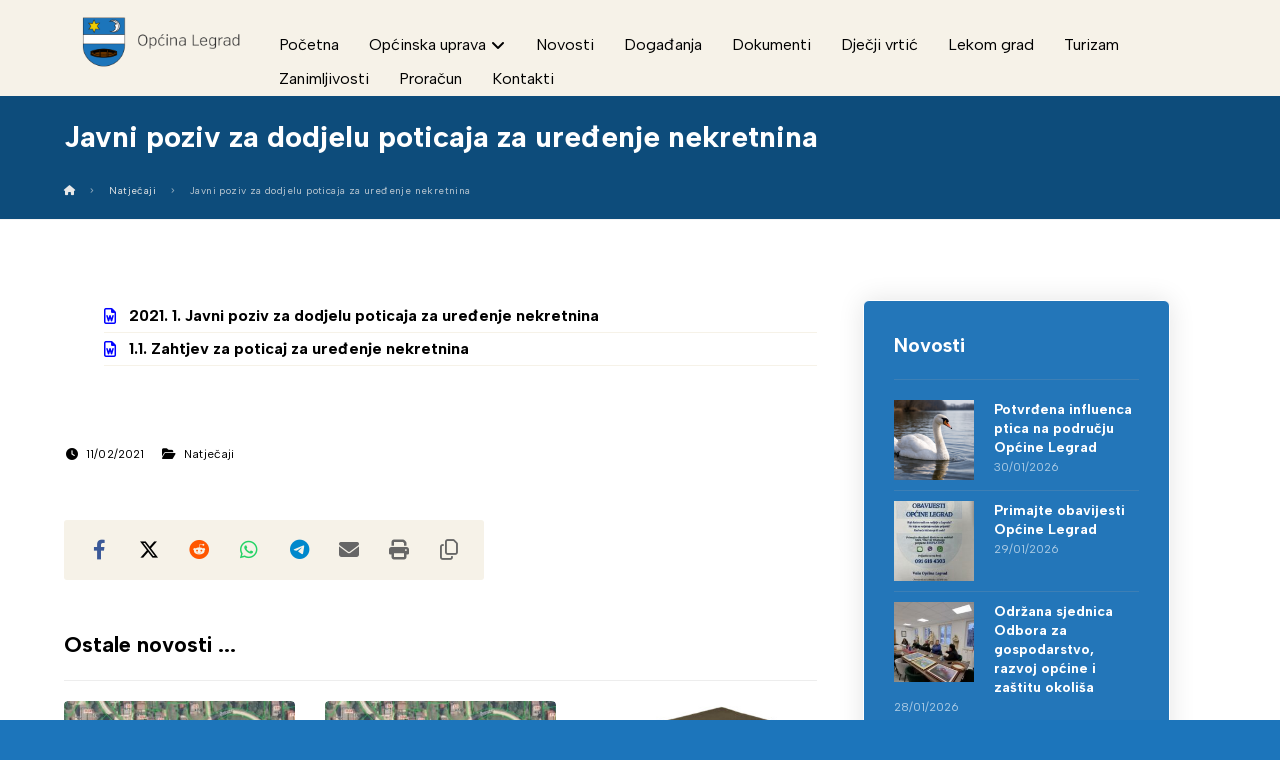

--- FILE ---
content_type: text/html; charset=UTF-8
request_url: https://www.opcinalegrad.hr/javni-poziv-za-dodjelu-poticaja-za-uredenje-nekretnina/
body_size: 98694
content:
<!DOCTYPE html>
				<html lang="hr">
				<head>

					<meta http-equiv="Content-Type" content="text/html; charset=UTF-8"/>

					<meta name="viewport" content="width=device-width, initial-scale=1.0, minimum-scale=1.0"/><meta name='robots' content='index, follow, max-image-preview:large, max-snippet:-1, max-video-preview:-1' />
<link rel="alternate" hreflang="hr" href="https://www.opcinalegrad.hr/javni-poziv-za-dodjelu-poticaja-za-uredenje-nekretnina/" />
<link rel="alternate" hreflang="x-default" href="https://www.opcinalegrad.hr/javni-poziv-za-dodjelu-poticaja-za-uredenje-nekretnina/" />
<script id="cookieyes" type="text/javascript" src="https://cdn-cookieyes.com/client_data/ab1b8bc40c1a04ce0b0d2d44/script.js"></script>
	<!-- This site is optimized with the Yoast SEO plugin v21.6 - https://yoast.com/wordpress/plugins/seo/ -->
	<title>Javni poziv za dodjelu poticaja za uređenje nekretnina - Općina Legrad</title>
	<link rel="canonical" href="https://www.opcinalegrad.hr/javni-poziv-za-dodjelu-poticaja-za-uredenje-nekretnina/" />
	<meta property="og:locale" content="hr_HR" />
	<meta property="og:type" content="article" />
	<meta property="og:title" content="Javni poziv za dodjelu poticaja za uređenje nekretnina - Općina Legrad" />
	<meta property="og:description" content="2021. 1. Javni poziv ... Saznaj više" />
	<meta property="og:url" content="https://www.opcinalegrad.hr/javni-poziv-za-dodjelu-poticaja-za-uredenje-nekretnina/" />
	<meta property="og:site_name" content="Općina Legrad" />
	<meta property="article:publisher" content="https://hr-hr.facebook.com/opcina.legrad" />
	<meta property="article:published_time" content="2021-02-11T07:58:31+00:00" />
	<meta name="author" content="admin_ktdizajn" />
	<meta name="twitter:card" content="summary_large_image" />
	<meta name="twitter:label1" content="Napisao/la" />
	<meta name="twitter:data1" content="admin_ktdizajn" />
	<script type="application/ld+json" class="yoast-schema-graph">{"@context":"https://schema.org","@graph":[{"@type":"Article","@id":"https://www.opcinalegrad.hr/javni-poziv-za-dodjelu-poticaja-za-uredenje-nekretnina/#article","isPartOf":{"@id":"https://www.opcinalegrad.hr/javni-poziv-za-dodjelu-poticaja-za-uredenje-nekretnina/"},"author":{"name":"admin_ktdizajn","@id":"https://www.opcinalegrad.hr/#/schema/person/e7048335b85c7119703ba576aae8bb2e"},"headline":"Javni poziv za dodjelu poticaja za uređenje nekretnina","datePublished":"2021-02-11T07:58:31+00:00","dateModified":"2021-02-11T07:58:31+00:00","mainEntityOfPage":{"@id":"https://www.opcinalegrad.hr/javni-poziv-za-dodjelu-poticaja-za-uredenje-nekretnina/"},"wordCount":25,"publisher":{"@id":"https://www.opcinalegrad.hr/#organization"},"articleSection":["Natječaji"],"inLanguage":"hr"},{"@type":"WebPage","@id":"https://www.opcinalegrad.hr/javni-poziv-za-dodjelu-poticaja-za-uredenje-nekretnina/","url":"https://www.opcinalegrad.hr/javni-poziv-za-dodjelu-poticaja-za-uredenje-nekretnina/","name":"Javni poziv za dodjelu poticaja za uređenje nekretnina - Općina Legrad","isPartOf":{"@id":"https://www.opcinalegrad.hr/#website"},"datePublished":"2021-02-11T07:58:31+00:00","dateModified":"2021-02-11T07:58:31+00:00","breadcrumb":{"@id":"https://www.opcinalegrad.hr/javni-poziv-za-dodjelu-poticaja-za-uredenje-nekretnina/#breadcrumb"},"inLanguage":"hr","potentialAction":[{"@type":"ReadAction","target":["https://www.opcinalegrad.hr/javni-poziv-za-dodjelu-poticaja-za-uredenje-nekretnina/"]}]},{"@type":"BreadcrumbList","@id":"https://www.opcinalegrad.hr/javni-poziv-za-dodjelu-poticaja-za-uredenje-nekretnina/#breadcrumb","itemListElement":[{"@type":"ListItem","position":1,"name":"Početna stranica","item":"https://www.opcinalegrad.hr/"},{"@type":"ListItem","position":2,"name":"Javni poziv za dodjelu poticaja za uređenje nekretnina"}]},{"@type":"WebSite","@id":"https://www.opcinalegrad.hr/#website","url":"https://www.opcinalegrad.hr/","name":"Općina Legrad","description":"Službena web stranica Općine Legrad","publisher":{"@id":"https://www.opcinalegrad.hr/#organization"},"potentialAction":[{"@type":"SearchAction","target":{"@type":"EntryPoint","urlTemplate":"https://www.opcinalegrad.hr/?s={search_term_string}"},"query-input":"required name=search_term_string"}],"inLanguage":"hr"},{"@type":"Organization","@id":"https://www.opcinalegrad.hr/#organization","name":"Općina Legrad","alternateName":"Općina Legrad","url":"https://www.opcinalegrad.hr/","logo":{"@type":"ImageObject","inLanguage":"hr","@id":"https://www.opcinalegrad.hr/#/schema/logo/image/","url":"https://www.opcinalegrad.hr/wp-content/uploads/2022/12/logo.png","contentUrl":"https://www.opcinalegrad.hr/wp-content/uploads/2022/12/logo.png","width":560,"height":240,"caption":"Općina Legrad"},"image":{"@id":"https://www.opcinalegrad.hr/#/schema/logo/image/"},"sameAs":["https://hr-hr.facebook.com/opcina.legrad"]},{"@type":"Person","@id":"https://www.opcinalegrad.hr/#/schema/person/e7048335b85c7119703ba576aae8bb2e","name":"admin_ktdizajn","image":{"@type":"ImageObject","inLanguage":"hr","@id":"https://www.opcinalegrad.hr/#/schema/person/image/","url":"https://secure.gravatar.com/avatar/c3c7fa823bf09a57a35ac43db4edc3ce?s=96&d=mm&r=g","contentUrl":"https://secure.gravatar.com/avatar/c3c7fa823bf09a57a35ac43db4edc3ce?s=96&d=mm&r=g","caption":"admin_ktdizajn"}}]}</script>
	<!-- / Yoast SEO plugin. -->


<link rel='dns-prefetch' href='//fonts.googleapis.com' />
<link rel="alternate" type="application/rss+xml" title="Općina Legrad &raquo; Kanal" href="https://www.opcinalegrad.hr/feed/" />
<script>
window._wpemojiSettings = {"baseUrl":"https:\/\/s.w.org\/images\/core\/emoji\/14.0.0\/72x72\/","ext":".png","svgUrl":"https:\/\/s.w.org\/images\/core\/emoji\/14.0.0\/svg\/","svgExt":".svg","source":{"concatemoji":"https:\/\/www.opcinalegrad.hr\/wp-includes\/js\/wp-emoji-release.min.js?ver=6.4.7"}};
/*! This file is auto-generated */
!function(i,n){var o,s,e;function c(e){try{var t={supportTests:e,timestamp:(new Date).valueOf()};sessionStorage.setItem(o,JSON.stringify(t))}catch(e){}}function p(e,t,n){e.clearRect(0,0,e.canvas.width,e.canvas.height),e.fillText(t,0,0);var t=new Uint32Array(e.getImageData(0,0,e.canvas.width,e.canvas.height).data),r=(e.clearRect(0,0,e.canvas.width,e.canvas.height),e.fillText(n,0,0),new Uint32Array(e.getImageData(0,0,e.canvas.width,e.canvas.height).data));return t.every(function(e,t){return e===r[t]})}function u(e,t,n){switch(t){case"flag":return n(e,"\ud83c\udff3\ufe0f\u200d\u26a7\ufe0f","\ud83c\udff3\ufe0f\u200b\u26a7\ufe0f")?!1:!n(e,"\ud83c\uddfa\ud83c\uddf3","\ud83c\uddfa\u200b\ud83c\uddf3")&&!n(e,"\ud83c\udff4\udb40\udc67\udb40\udc62\udb40\udc65\udb40\udc6e\udb40\udc67\udb40\udc7f","\ud83c\udff4\u200b\udb40\udc67\u200b\udb40\udc62\u200b\udb40\udc65\u200b\udb40\udc6e\u200b\udb40\udc67\u200b\udb40\udc7f");case"emoji":return!n(e,"\ud83e\udef1\ud83c\udffb\u200d\ud83e\udef2\ud83c\udfff","\ud83e\udef1\ud83c\udffb\u200b\ud83e\udef2\ud83c\udfff")}return!1}function f(e,t,n){var r="undefined"!=typeof WorkerGlobalScope&&self instanceof WorkerGlobalScope?new OffscreenCanvas(300,150):i.createElement("canvas"),a=r.getContext("2d",{willReadFrequently:!0}),o=(a.textBaseline="top",a.font="600 32px Arial",{});return e.forEach(function(e){o[e]=t(a,e,n)}),o}function t(e){var t=i.createElement("script");t.src=e,t.defer=!0,i.head.appendChild(t)}"undefined"!=typeof Promise&&(o="wpEmojiSettingsSupports",s=["flag","emoji"],n.supports={everything:!0,everythingExceptFlag:!0},e=new Promise(function(e){i.addEventListener("DOMContentLoaded",e,{once:!0})}),new Promise(function(t){var n=function(){try{var e=JSON.parse(sessionStorage.getItem(o));if("object"==typeof e&&"number"==typeof e.timestamp&&(new Date).valueOf()<e.timestamp+604800&&"object"==typeof e.supportTests)return e.supportTests}catch(e){}return null}();if(!n){if("undefined"!=typeof Worker&&"undefined"!=typeof OffscreenCanvas&&"undefined"!=typeof URL&&URL.createObjectURL&&"undefined"!=typeof Blob)try{var e="postMessage("+f.toString()+"("+[JSON.stringify(s),u.toString(),p.toString()].join(",")+"));",r=new Blob([e],{type:"text/javascript"}),a=new Worker(URL.createObjectURL(r),{name:"wpTestEmojiSupports"});return void(a.onmessage=function(e){c(n=e.data),a.terminate(),t(n)})}catch(e){}c(n=f(s,u,p))}t(n)}).then(function(e){for(var t in e)n.supports[t]=e[t],n.supports.everything=n.supports.everything&&n.supports[t],"flag"!==t&&(n.supports.everythingExceptFlag=n.supports.everythingExceptFlag&&n.supports[t]);n.supports.everythingExceptFlag=n.supports.everythingExceptFlag&&!n.supports.flag,n.DOMReady=!1,n.readyCallback=function(){n.DOMReady=!0}}).then(function(){return e}).then(function(){var e;n.supports.everything||(n.readyCallback(),(e=n.source||{}).concatemoji?t(e.concatemoji):e.wpemoji&&e.twemoji&&(t(e.twemoji),t(e.wpemoji)))}))}((window,document),window._wpemojiSettings);
</script>
<style id='wp-emoji-styles-inline-css'>

	img.wp-smiley, img.emoji {
		display: inline !important;
		border: none !important;
		box-shadow: none !important;
		height: 1em !important;
		width: 1em !important;
		margin: 0 0.07em !important;
		vertical-align: -0.1em !important;
		background: none !important;
		padding: 0 !important;
	}
</style>
<link rel='stylesheet' id='wp-block-library-css' href='https://www.opcinalegrad.hr/wp-includes/css/dist/block-library/style.min.css?ver=6.4.7' media='all' />
<style id='wp-block-library-theme-inline-css'>
.wp-block-audio figcaption{color:#555;font-size:13px;text-align:center}.is-dark-theme .wp-block-audio figcaption{color:hsla(0,0%,100%,.65)}.wp-block-audio{margin:0 0 1em}.wp-block-code{border:1px solid #ccc;border-radius:4px;font-family:Menlo,Consolas,monaco,monospace;padding:.8em 1em}.wp-block-embed figcaption{color:#555;font-size:13px;text-align:center}.is-dark-theme .wp-block-embed figcaption{color:hsla(0,0%,100%,.65)}.wp-block-embed{margin:0 0 1em}.blocks-gallery-caption{color:#555;font-size:13px;text-align:center}.is-dark-theme .blocks-gallery-caption{color:hsla(0,0%,100%,.65)}.wp-block-image figcaption{color:#555;font-size:13px;text-align:center}.is-dark-theme .wp-block-image figcaption{color:hsla(0,0%,100%,.65)}.wp-block-image{margin:0 0 1em}.wp-block-pullquote{border-bottom:4px solid;border-top:4px solid;color:currentColor;margin-bottom:1.75em}.wp-block-pullquote cite,.wp-block-pullquote footer,.wp-block-pullquote__citation{color:currentColor;font-size:.8125em;font-style:normal;text-transform:uppercase}.wp-block-quote{border-left:.25em solid;margin:0 0 1.75em;padding-left:1em}.wp-block-quote cite,.wp-block-quote footer{color:currentColor;font-size:.8125em;font-style:normal;position:relative}.wp-block-quote.has-text-align-right{border-left:none;border-right:.25em solid;padding-left:0;padding-right:1em}.wp-block-quote.has-text-align-center{border:none;padding-left:0}.wp-block-quote.is-large,.wp-block-quote.is-style-large,.wp-block-quote.is-style-plain{border:none}.wp-block-search .wp-block-search__label{font-weight:700}.wp-block-search__button{border:1px solid #ccc;padding:.375em .625em}:where(.wp-block-group.has-background){padding:1.25em 2.375em}.wp-block-separator.has-css-opacity{opacity:.4}.wp-block-separator{border:none;border-bottom:2px solid;margin-left:auto;margin-right:auto}.wp-block-separator.has-alpha-channel-opacity{opacity:1}.wp-block-separator:not(.is-style-wide):not(.is-style-dots){width:100px}.wp-block-separator.has-background:not(.is-style-dots){border-bottom:none;height:1px}.wp-block-separator.has-background:not(.is-style-wide):not(.is-style-dots){height:2px}.wp-block-table{margin:0 0 1em}.wp-block-table td,.wp-block-table th{word-break:normal}.wp-block-table figcaption{color:#555;font-size:13px;text-align:center}.is-dark-theme .wp-block-table figcaption{color:hsla(0,0%,100%,.65)}.wp-block-video figcaption{color:#555;font-size:13px;text-align:center}.is-dark-theme .wp-block-video figcaption{color:hsla(0,0%,100%,.65)}.wp-block-video{margin:0 0 1em}.wp-block-template-part.has-background{margin-bottom:0;margin-top:0;padding:1.25em 2.375em}
</style>
<link rel='stylesheet' id='codevz-blocks-css' href='https://www.opcinalegrad.hr/wp-content/themes/xtra//assets/css/blocks.css?ver=6.4.7' media='all' />
<style id='classic-theme-styles-inline-css'>
/*! This file is auto-generated */
.wp-block-button__link{color:#fff;background-color:#32373c;border-radius:9999px;box-shadow:none;text-decoration:none;padding:calc(.667em + 2px) calc(1.333em + 2px);font-size:1.125em}.wp-block-file__button{background:#32373c;color:#fff;text-decoration:none}
</style>
<style id='global-styles-inline-css'>
body{--wp--preset--color--black: #000000;--wp--preset--color--cyan-bluish-gray: #abb8c3;--wp--preset--color--white: #ffffff;--wp--preset--color--pale-pink: #f78da7;--wp--preset--color--vivid-red: #cf2e2e;--wp--preset--color--luminous-vivid-orange: #ff6900;--wp--preset--color--luminous-vivid-amber: #fcb900;--wp--preset--color--light-green-cyan: #7bdcb5;--wp--preset--color--vivid-green-cyan: #00d084;--wp--preset--color--pale-cyan-blue: #8ed1fc;--wp--preset--color--vivid-cyan-blue: #0693e3;--wp--preset--color--vivid-purple: #9b51e0;--wp--preset--gradient--vivid-cyan-blue-to-vivid-purple: linear-gradient(135deg,rgba(6,147,227,1) 0%,rgb(155,81,224) 100%);--wp--preset--gradient--light-green-cyan-to-vivid-green-cyan: linear-gradient(135deg,rgb(122,220,180) 0%,rgb(0,208,130) 100%);--wp--preset--gradient--luminous-vivid-amber-to-luminous-vivid-orange: linear-gradient(135deg,rgba(252,185,0,1) 0%,rgba(255,105,0,1) 100%);--wp--preset--gradient--luminous-vivid-orange-to-vivid-red: linear-gradient(135deg,rgba(255,105,0,1) 0%,rgb(207,46,46) 100%);--wp--preset--gradient--very-light-gray-to-cyan-bluish-gray: linear-gradient(135deg,rgb(238,238,238) 0%,rgb(169,184,195) 100%);--wp--preset--gradient--cool-to-warm-spectrum: linear-gradient(135deg,rgb(74,234,220) 0%,rgb(151,120,209) 20%,rgb(207,42,186) 40%,rgb(238,44,130) 60%,rgb(251,105,98) 80%,rgb(254,248,76) 100%);--wp--preset--gradient--blush-light-purple: linear-gradient(135deg,rgb(255,206,236) 0%,rgb(152,150,240) 100%);--wp--preset--gradient--blush-bordeaux: linear-gradient(135deg,rgb(254,205,165) 0%,rgb(254,45,45) 50%,rgb(107,0,62) 100%);--wp--preset--gradient--luminous-dusk: linear-gradient(135deg,rgb(255,203,112) 0%,rgb(199,81,192) 50%,rgb(65,88,208) 100%);--wp--preset--gradient--pale-ocean: linear-gradient(135deg,rgb(255,245,203) 0%,rgb(182,227,212) 50%,rgb(51,167,181) 100%);--wp--preset--gradient--electric-grass: linear-gradient(135deg,rgb(202,248,128) 0%,rgb(113,206,126) 100%);--wp--preset--gradient--midnight: linear-gradient(135deg,rgb(2,3,129) 0%,rgb(40,116,252) 100%);--wp--preset--font-size--small: 13px;--wp--preset--font-size--medium: 20px;--wp--preset--font-size--large: 36px;--wp--preset--font-size--x-large: 42px;--wp--preset--spacing--20: 0.44rem;--wp--preset--spacing--30: 0.67rem;--wp--preset--spacing--40: 1rem;--wp--preset--spacing--50: 1.5rem;--wp--preset--spacing--60: 2.25rem;--wp--preset--spacing--70: 3.38rem;--wp--preset--spacing--80: 5.06rem;--wp--preset--shadow--natural: 6px 6px 9px rgba(0, 0, 0, 0.2);--wp--preset--shadow--deep: 12px 12px 50px rgba(0, 0, 0, 0.4);--wp--preset--shadow--sharp: 6px 6px 0px rgba(0, 0, 0, 0.2);--wp--preset--shadow--outlined: 6px 6px 0px -3px rgba(255, 255, 255, 1), 6px 6px rgba(0, 0, 0, 1);--wp--preset--shadow--crisp: 6px 6px 0px rgba(0, 0, 0, 1);}:where(.is-layout-flex){gap: 0.5em;}:where(.is-layout-grid){gap: 0.5em;}body .is-layout-flow > .alignleft{float: left;margin-inline-start: 0;margin-inline-end: 2em;}body .is-layout-flow > .alignright{float: right;margin-inline-start: 2em;margin-inline-end: 0;}body .is-layout-flow > .aligncenter{margin-left: auto !important;margin-right: auto !important;}body .is-layout-constrained > .alignleft{float: left;margin-inline-start: 0;margin-inline-end: 2em;}body .is-layout-constrained > .alignright{float: right;margin-inline-start: 2em;margin-inline-end: 0;}body .is-layout-constrained > .aligncenter{margin-left: auto !important;margin-right: auto !important;}body .is-layout-constrained > :where(:not(.alignleft):not(.alignright):not(.alignfull)){max-width: var(--wp--style--global--content-size);margin-left: auto !important;margin-right: auto !important;}body .is-layout-constrained > .alignwide{max-width: var(--wp--style--global--wide-size);}body .is-layout-flex{display: flex;}body .is-layout-flex{flex-wrap: wrap;align-items: center;}body .is-layout-flex > *{margin: 0;}body .is-layout-grid{display: grid;}body .is-layout-grid > *{margin: 0;}:where(.wp-block-columns.is-layout-flex){gap: 2em;}:where(.wp-block-columns.is-layout-grid){gap: 2em;}:where(.wp-block-post-template.is-layout-flex){gap: 1.25em;}:where(.wp-block-post-template.is-layout-grid){gap: 1.25em;}.has-black-color{color: var(--wp--preset--color--black) !important;}.has-cyan-bluish-gray-color{color: var(--wp--preset--color--cyan-bluish-gray) !important;}.has-white-color{color: var(--wp--preset--color--white) !important;}.has-pale-pink-color{color: var(--wp--preset--color--pale-pink) !important;}.has-vivid-red-color{color: var(--wp--preset--color--vivid-red) !important;}.has-luminous-vivid-orange-color{color: var(--wp--preset--color--luminous-vivid-orange) !important;}.has-luminous-vivid-amber-color{color: var(--wp--preset--color--luminous-vivid-amber) !important;}.has-light-green-cyan-color{color: var(--wp--preset--color--light-green-cyan) !important;}.has-vivid-green-cyan-color{color: var(--wp--preset--color--vivid-green-cyan) !important;}.has-pale-cyan-blue-color{color: var(--wp--preset--color--pale-cyan-blue) !important;}.has-vivid-cyan-blue-color{color: var(--wp--preset--color--vivid-cyan-blue) !important;}.has-vivid-purple-color{color: var(--wp--preset--color--vivid-purple) !important;}.has-black-background-color{background-color: var(--wp--preset--color--black) !important;}.has-cyan-bluish-gray-background-color{background-color: var(--wp--preset--color--cyan-bluish-gray) !important;}.has-white-background-color{background-color: var(--wp--preset--color--white) !important;}.has-pale-pink-background-color{background-color: var(--wp--preset--color--pale-pink) !important;}.has-vivid-red-background-color{background-color: var(--wp--preset--color--vivid-red) !important;}.has-luminous-vivid-orange-background-color{background-color: var(--wp--preset--color--luminous-vivid-orange) !important;}.has-luminous-vivid-amber-background-color{background-color: var(--wp--preset--color--luminous-vivid-amber) !important;}.has-light-green-cyan-background-color{background-color: var(--wp--preset--color--light-green-cyan) !important;}.has-vivid-green-cyan-background-color{background-color: var(--wp--preset--color--vivid-green-cyan) !important;}.has-pale-cyan-blue-background-color{background-color: var(--wp--preset--color--pale-cyan-blue) !important;}.has-vivid-cyan-blue-background-color{background-color: var(--wp--preset--color--vivid-cyan-blue) !important;}.has-vivid-purple-background-color{background-color: var(--wp--preset--color--vivid-purple) !important;}.has-black-border-color{border-color: var(--wp--preset--color--black) !important;}.has-cyan-bluish-gray-border-color{border-color: var(--wp--preset--color--cyan-bluish-gray) !important;}.has-white-border-color{border-color: var(--wp--preset--color--white) !important;}.has-pale-pink-border-color{border-color: var(--wp--preset--color--pale-pink) !important;}.has-vivid-red-border-color{border-color: var(--wp--preset--color--vivid-red) !important;}.has-luminous-vivid-orange-border-color{border-color: var(--wp--preset--color--luminous-vivid-orange) !important;}.has-luminous-vivid-amber-border-color{border-color: var(--wp--preset--color--luminous-vivid-amber) !important;}.has-light-green-cyan-border-color{border-color: var(--wp--preset--color--light-green-cyan) !important;}.has-vivid-green-cyan-border-color{border-color: var(--wp--preset--color--vivid-green-cyan) !important;}.has-pale-cyan-blue-border-color{border-color: var(--wp--preset--color--pale-cyan-blue) !important;}.has-vivid-cyan-blue-border-color{border-color: var(--wp--preset--color--vivid-cyan-blue) !important;}.has-vivid-purple-border-color{border-color: var(--wp--preset--color--vivid-purple) !important;}.has-vivid-cyan-blue-to-vivid-purple-gradient-background{background: var(--wp--preset--gradient--vivid-cyan-blue-to-vivid-purple) !important;}.has-light-green-cyan-to-vivid-green-cyan-gradient-background{background: var(--wp--preset--gradient--light-green-cyan-to-vivid-green-cyan) !important;}.has-luminous-vivid-amber-to-luminous-vivid-orange-gradient-background{background: var(--wp--preset--gradient--luminous-vivid-amber-to-luminous-vivid-orange) !important;}.has-luminous-vivid-orange-to-vivid-red-gradient-background{background: var(--wp--preset--gradient--luminous-vivid-orange-to-vivid-red) !important;}.has-very-light-gray-to-cyan-bluish-gray-gradient-background{background: var(--wp--preset--gradient--very-light-gray-to-cyan-bluish-gray) !important;}.has-cool-to-warm-spectrum-gradient-background{background: var(--wp--preset--gradient--cool-to-warm-spectrum) !important;}.has-blush-light-purple-gradient-background{background: var(--wp--preset--gradient--blush-light-purple) !important;}.has-blush-bordeaux-gradient-background{background: var(--wp--preset--gradient--blush-bordeaux) !important;}.has-luminous-dusk-gradient-background{background: var(--wp--preset--gradient--luminous-dusk) !important;}.has-pale-ocean-gradient-background{background: var(--wp--preset--gradient--pale-ocean) !important;}.has-electric-grass-gradient-background{background: var(--wp--preset--gradient--electric-grass) !important;}.has-midnight-gradient-background{background: var(--wp--preset--gradient--midnight) !important;}.has-small-font-size{font-size: var(--wp--preset--font-size--small) !important;}.has-medium-font-size{font-size: var(--wp--preset--font-size--medium) !important;}.has-large-font-size{font-size: var(--wp--preset--font-size--large) !important;}.has-x-large-font-size{font-size: var(--wp--preset--font-size--x-large) !important;}
.wp-block-navigation a:where(:not(.wp-element-button)){color: inherit;}
:where(.wp-block-post-template.is-layout-flex){gap: 1.25em;}:where(.wp-block-post-template.is-layout-grid){gap: 1.25em;}
:where(.wp-block-columns.is-layout-flex){gap: 2em;}:where(.wp-block-columns.is-layout-grid){gap: 2em;}
.wp-block-pullquote{font-size: 1.5em;line-height: 1.6;}
</style>
<link rel='stylesheet' id='wpml-blocks-css' href='https://www.opcinalegrad.hr/wp-content/plugins/sitepress-multilingual-cms/dist/css/blocks/styles.css?ver=4.6.8' media='all' />
<link rel='stylesheet' id='cz-icons-pack-css' href='https://www.opcinalegrad.hr/wp-content/plugins/codevz-plus/admin/fields/codevz_fields/icons/czicons.css?ver=4.6.3' media='all' />
<link rel='stylesheet' id='widgetopts-styles-css' href='https://www.opcinalegrad.hr/wp-content/plugins/widget-options/assets/css/widget-options.css' media='all' />
<link rel='stylesheet' id='ivory-search-styles-css' href='https://www.opcinalegrad.hr/wp-content/plugins/add-search-to-menu-premium/public/css/ivory-search.min.css?ver=5.5.4' media='all' />
<link rel='stylesheet' id='codevz-style-css' href='https://www.opcinalegrad.hr/wp-content/themes/xtra/style.css?ver=6.4.7' media='all' />
<link rel='stylesheet' id='codevz-child-style-css' href='https://www.opcinalegrad.hr/wp-content/themes/xtra-child/style.css?ver=6.4.7' media='all' />
<link rel='stylesheet' id='codevz-css' href='https://www.opcinalegrad.hr/wp-content/themes/xtra/assets/css/core.css?ver=4.5.5' media='all' />
<link rel='stylesheet' id='codevz-laptop-css' href='https://www.opcinalegrad.hr/wp-content/themes/xtra/assets/css/core-laptop.css?ver=4.5.5' media='screen and (max-width: 1024px)' />
<link rel='stylesheet' id='codevz-tablet-css' href='https://www.opcinalegrad.hr/wp-content/themes/xtra/assets/css/core-tablet.css?ver=4.5.5' media='screen and (max-width: 1024px)' />
<link rel='stylesheet' id='codevz-mobile-css' href='https://www.opcinalegrad.hr/wp-content/themes/xtra/assets/css/core-mobile.css?ver=4.5.5' media='screen and (max-width: 900px)' />
<link rel='stylesheet' id='codevz-single-css' href='https://www.opcinalegrad.hr/wp-content/themes/xtra/assets/css/single.css?ver=4.5.5' media='all' />
<link rel='stylesheet' id='google-font-albert-sans-css' href='https://fonts.googleapis.com/css?family=Albert+Sans%3A300%2C400%2C700&#038;ver=6.4.7' media='all' />
<link rel='stylesheet' id='codevz-plus-share-css' href='https://www.opcinalegrad.hr/wp-content/plugins/codevz-plus/assets/css/share.css?ver=4.6.3' media='all' />
<link rel='stylesheet' id='codevz-plus-css' href='https://www.opcinalegrad.hr/wp-content/plugins/codevz-plus/assets/css/codevzplus.css?ver=4.6.3' media='all' />
<link rel='stylesheet' id='codevz-plus-tablet-css' href='https://www.opcinalegrad.hr/wp-content/plugins/codevz-plus/assets/css/codevzplus-tablet.css?ver=4.6.3' media='screen and (max-width: 1024px)' />
<link rel='stylesheet' id='codevz-plus-mobile-css' href='https://www.opcinalegrad.hr/wp-content/plugins/codevz-plus/assets/css/codevzplus-mobile.css?ver=4.6.3' media='screen and (max-width: 900px)' />
<link rel='stylesheet' id='xtra-elementor-front-css' href='https://www.opcinalegrad.hr/wp-content/plugins/codevz-plus/assets/css/elementor.css?ver=4.6.3' media='all' />
<link rel='stylesheet' id='font-awesome-shims-css' href='https://www.opcinalegrad.hr/wp-content/plugins/codevz-plus/admin/assets/css/font-awesome/css/v4-shims.min.css?ver=6.4.2' media='all' />
<link rel='stylesheet' id='font-awesome-css' href='https://www.opcinalegrad.hr/wp-content/plugins/codevz-plus/admin/assets/css/font-awesome/css/all.min.css?ver=6.4.2' media='all' />
<script id="wpml-cookie-js-extra">
var wpml_cookies = {"wp-wpml_current_language":{"value":"hr","expires":1,"path":"\/"}};
var wpml_cookies = {"wp-wpml_current_language":{"value":"hr","expires":1,"path":"\/"}};
</script>
<script src="https://www.opcinalegrad.hr/wp-content/plugins/sitepress-multilingual-cms/res/js/cookies/language-cookie.js?ver=4.6.8" id="wpml-cookie-js" defer data-wp-strategy="defer"></script>
<script src="https://www.opcinalegrad.hr/wp-includes/js/jquery/jquery.min.js?ver=3.7.1" id="jquery-core-js"></script>
<script src="https://www.opcinalegrad.hr/wp-includes/js/jquery/jquery-migrate.min.js?ver=3.4.1" id="jquery-migrate-js"></script>
<script></script><link rel="https://api.w.org/" href="https://www.opcinalegrad.hr/wp-json/" /><link rel="alternate" type="application/json" href="https://www.opcinalegrad.hr/wp-json/wp/v2/posts/17755" /><link rel="EditURI" type="application/rsd+xml" title="RSD" href="https://www.opcinalegrad.hr/xmlrpc.php?rsd" />
<link rel='shortlink' href='https://www.opcinalegrad.hr/?p=17755' />
<meta name="generator" content="WPML ver:4.6.8 stt:22,1;" />
<meta name="format-detection" content="telephone=no">
<!-- start Simple Custom CSS and JS -->
 <meta property="og:image" content="https://www.opcinalegrad.hr/wp-content/uploads/2023/01/DJI_0115.jpg"/><!-- end Simple Custom CSS and JS -->
<!-- start Simple Custom CSS and JS -->
<script>
jQuery(document).ready(function( $ ){
	
	$('.cz_post_svg').find('img').attr('src',"https://www.opcinalegrad.hr/wp-content/uploads/2023/01/placeholdr-1.png");
	$('.xtra-placeholder').attr('src',"https://www.opcinalegrad.hr/wp-content/uploads/2023/01/placeholdr-1.png");
	
	  	 $('img, a').on('mouseenter', function() {
    		$(this).data('title', $(this).attr('title'));
    		$(this).attr('title', '');
  		}).on('mouseleave', function() {
    		$(this).attr('title', $(this).data('title'));
  		});
    
	//$('.category-sjednice-opcinskog-vijeca .cz_post_svg img').attr('src','https://opcinahercegovac.hr/wp-content/plugins/codevz-plus/assets/img/p.svg');
	
	$('.load_after_load').css('opacity', 1);

		$(".cz_post_content a").each(function() {

		let link = $(this).attr('href');
			//$(this).closest('ul').addClass('link_lista');
			
			if(openFile(link) == 'pdf' || openFile(link) == 'doc' || openFile(link) == 'xls' || openFile(link) == 'zip'){
				$(this).closest('ul').addClass('link_lista');
			}
			
			if(openFile(link) == 'pdf'){
				$('<i class="far fa-file-pdf mr10 pdf_icn"></i>').prependTo(this);
			}
			
			if(openFile(link) == 'doc'){
				$('<i class="far fa-file-word mr10 word_icn"></i>').prependTo(this);
			}  
			if(openFile(link) == 'xls'){
				$('<i class="far fa-file-excel mr10 xls_icn"></i>').prependTo(this);
			}
			if(openFile(link) == 'zip'){
				$('<i class="fas fa-file-archive mr10 zip_icn"></i>').prependTo(this);
			}  

	});
	//$('.servisne_informacije').find('ul').removeClass('link_lista');
});


function openFile(file) {
	
    var extension = file.substr( (file.lastIndexOf('.') +1) );
    switch(extension) {
        case 'doc':
			return 'doc';
        break;  
		case 'docx':
			return 'doc';
        break; 
			case 'rtf':
			return 'doc';
        break; 
        case 'xls':
            return 'xls';
        break;
		case 'xlsx':
            return 'xls';
        break;
        case 'pdf':
			return 'pdf';
        break;
		case 'zip':
			return 'zip';
        break;
        default:
         //   console.log('who knows');
    }
};

</script>
<!-- end Simple Custom CSS and JS -->
<!-- start Simple Custom CSS and JS -->
<style>
.cz_nocomment, .relevanssi-live-search-result-status, .cz_small_post_date .mr8 i {display:none!important;}
.cz_grid_c4 .cz_grid_first {
    display: none!important;
}

.cz_grid_c4 {
    display: flex;
   /* height: 100%!Important;*/
    flex-wrap: wrap;
    align-items: stretch;
    align-content: flex-start;
}

.cz_small_post_date .mr8 {
	color:#fff;
	font-size: 12px;
    font-weight: 500;
}


a.cz_post_image img, .cz_post_svg, .cz_grid_item img {
	width:100%;
	height:210px;
	max-height:210px;
	object-fit:cover;
}
.home .cz_grid_item img {
	width:100%;
	height:100%;
	max-height:100%;
	
}

.footer_widget {
	border:none!important;
}
.cz_middle_footer p{
	font-size:15px;
}
.cz_middle_footer a {
	font-size:16px;
	color:#000;
}
.cz_middle_footer a {
	font-size:16px!important;
	line-height: 1.4!important;
}

#menu-footer-menu a {
	color:#000!important;
}
.slick-slider {
	margin-bottom:-11px;
}

.service_text .cz_wpe_content {display:none;}
.service_text .cz_btn{
	margin-top:0;
}
.service_img {
	margin: 0;
}


.codevz-widget-custom-menu a:before {
	padding: 3px 5px 3px 5px;
}

.sidebar_inner .current_page_item a:before {
    color: #f3ead2;
    text-align: center;
}

.services h3 {
    border-bottom: none;
    display: inline-block;
    padding: 0;
    transition: all .2s ease-in-out;
    margin-top: 15px;
}
.link_lista {
	list-style:none!important;
}

.link_lista li {
	position:relative;
	border-bottom: 1px solid #f6f2e8;
    padding: 5px 0 5px 25px;
	
}

.link_lista i {
	position: absolute;
    left: 0;
    line-height: 1.4;
}
.link_lista a {}

.pdf_icn {color:red;}
.word_icn {color:blue;}
.xls_icn {color:green;}
.zip_icn {color: #ffab00;}

.link_lista {
	margin-left:0;
}

.galerija.link_lista li{
	padding-left:0!important;
}
.cz-cpt-post .cz_default_loop .cz_post_date {
	opacity:1;
	color: #2773b8;
}

#site_footer .codevz-widget-custom-menu a{
	padding: 0px;
}
.cz-cpt-post .cz_posts_container .clr{
   display: flex;
    flex-wrap: wrap;
    align-content: flex-start;
}

.cat-title {
	display: inline-block;
    padding: 5px 15px;
    font-size: 13px;
    font-weight: 400;
    position: absolute;
    right: 0;
    bottom: 0;
	color: #653206;
}

.sidebar_inner h4 {
	color:#1c75bb;
}

.sidebar_inner .widget, #codevzcustommenulist-12{
	/*border: 1px solid #ccc;*/
    box-shadow: 0px 0px 27px 0px rgb(0 0 0 / 11%);
	background: #2376b9;
}
.widget .item-details h3, .widget .item-details h3 a,, .widget .item-details h4 {
	color:#fff;
}

.widget .item-details h3:hover, .widget .item-details h3 a:hover{
	color:#fff1ce;
}

.sidebar_inner .codevz-widget-custom-menu a {
	padding: 0px 0;
}
.codevz-widget-custom-menu a:hover {
transform: translateX(0)!important;
/*	background:none!important;
	*/
}
.sidebar_primary {
	width: 26.66%;
}
.righter {
	width: 68.33%;
}
.item_small h3 {
	font-size: 14px;
}
.cz_default_loop .clr:hover h3, .cz_grid_item .clr:hover h3{
	color: #1c75bb;
}
.cz_default_loop_full .cz_post_image, .cz_default_loop_grid .cz_post_image {
	margin-bottom:15px;
}
.cz_grid_1_title_sub_after .cz_grid_link {
    margin: 0 0 15px;
}
.codevz-widget-custom-menu a:before {
	color: #edcb29;
}

.galerija {
	display:flex;
	flex-wrap: wrap;
}
.galerija li {
	list-style:none!important;
	width:17%;
	margin-right:1%;
	margin-bottom:1%;
}

.galerija li:nth-child(5n) {
	margin-right:0;
}
.dogadanja_gore {
	display: flex;
    justify-content: space-between;
}

.kt_dogadanja li {
	list-style:none!important;
	border-bottom: 1px solid #ccc;
    padding: 10px 0;
    margin-bottom: 5px;
}

.brza_dogadanja h4,.brza_dogadanja p,.brza_dogadanja a,.brza_dogadanja span {
	
}
.dogadanja_datum span, .brza_dogadanja p {font-size:14px;}


.slick-slide img {
	width:100%;
	height:600px;
	object-fit:cover;
}

#menu-dokumenti li a {
	background:transparent;
}

#menu-dokumenti li a:hover {
	color: #e5c428;
}
/* Dokumenti page */

.opcina_legrad_dokumenti {
	
}

.opcina_legrad_dokumenti h4 {
	display:none;
}


.opcina_legrad_dokumenti ul{
	display:flex;
	flex-wrap: wrap;
}
.opcina_legrad_dokumenti ul li{
width: 24%;
    padding: 0;
    margin-right: 1%;
    height: 150px;
	box-shadow: 0px 0px 40px 0px rgb(0 0 0 / 5%);
    display: flex;
}
.opcina_legrad_dokumenti ul li a{
	box-sizing: border-box;
    padding-left: 15px;
    padding-right: 15px;
    width: 100%;
    text-align: center;
    display: flex;
    align-items: center;
    justify-content: center;
	color: #fff;
    font-size: 20px;
	border: 5px solid #2376b9;
	background: #2376b9;
	    line-height: 1.2;
}
.opcina_legrad_dokumenti ul li a:before{
	display:none;
}
.opcina_legrad_dokumenti ul li a:hover {
	background: #0d4c7b;
}


.dogadanja_img .cz_image {
	box-shadow: 0px 0px 27px 3px rgb(0 0 0 / 14%);
}

.dogadanja_event {
    width: 35%;
    margin-left: -230px;
    margin-top: 75px;
    margin-bottom: 75px;
    padding: 50px;
    background: #fff;
}
.dogadanja_event .vc_column-inner {
	
}

.arhiva_kt_dogadanja li{
	list-style:none;
}

.sidebar_inner .kt_dogadanja li{
	list-style:none!important;
}

.sidebar_inner .kt_dogadanja li h4 {
    font-size: 16px;
}
.sidebar_inner .kt_dogadanja li p {
    font-size: 14px;
}

.sidebar_inner .kt_dogadanja {
    /* border: 1px solid #ccc; */
    box-shadow: 0px 0px 27px 0px rgb(0 0 0 / 11%);
	padding: 30px;
}


.kt_dogadanja p {margin-bottom:0;font-size:14px;}
.dogadanja_datum {
	color: #124d7a;
}
.dogadanja_datum:before {
	font-family: "Font Awesome 6 Free";
	content: "\f073";
}

.vrijeme_dogadaja:before {
	font-family: "Font Awesome 6 Free";
	content: "\f017";
	padding-right: 7px;
}

.kraj_dogadanja {
	color: #f00;
    font-size: 13px;
    letter-spacing: 0.4px;
    text-align: right;
}


.pocetna_natjecaji .vc_column-inner{
	margin-left: 35px;
    border-left: 2px solid #f2f2f2;
    padding-left: 35px;
}
.pocetna_natjecaji .cz_grid.cz_grid_1 small {
	margin-top:0px!important;
}

.naslovna_novosti .cz_grid_link img{
	width:100%;
	height:197px;
	object-fit:cover;
}


.obavijest_title {
	font-size:16px;
	margin-bottom:0;
}

.obavijest_date {
	font-size:13px;
	letter-spacing: 0.3px;
}


.home_obavjesti {
	margin-bottom:15px;
}

.home_obavjesti > div{
	margin-bottom:15px;
	border-bottom:1px solid #ccc;
}
.cz_grid_details h3 {
    font-size: 16px;
    font-weight: 600;
    height: 68px;
    overflow: hidden;
    letter-spacing: 0.4px;
}

.in_obavjest_link {
	font-weight:bold;
	color:#1C75BB;
	font-size:18px;
}
.full_of_life {
	display:flex;
	justify-content: center;
}
.full_of_life li{
	list-style:none!important;
	margin-right:20px;
}
.full_of_life li:last-child{
	margin-right:0;
}

.cz_middle_footer li {
	list-style:none!important;
}

.codevz-widget-custom-menu a {
	background:transparent;
}
.kockice .cz_wpe_content h2{
height: 200px;
    box-shadow: 0px 0px 40px 0px rgb(0 0 0 / 5%);
    display: flex;	
}
.xtra-share {
	border:none;
	background: #f6f2e8;
	display: inline-block;
}
.xtra-share a {
	opacity:1;
}

.kockice a{
	box-sizing: border-box;
    padding-left: 15px;
    padding-right: 15px;
    width: 100%;
    text-align: center;
    display: flex;
    align-items: center;
    justify-content: center;
    color: #000;
    font-size: 20px;
    border: 5px solid #2376b9;
}

.wp-caption-text {
	display:none;
}

.fbdl-table {
	table-layout:fixed;
    width:100%;
}

.relevanssi-live-search-results {
	left: 0px!important;
	right: auto!important;
	top: 45px!important;
    max-width: 800px!important;
	width:100%!important;
}

.ajax-results {
	position:relative;
	z-index:9999999;
	background:#fff;
	
}

.relevanssi-live-search-result p a {
	font-size: 16px;
    font-weight: 400;
}
p.tagcloud a:first-child, .cz_post_cat a:first-child {background:#fff!important;}
.tagcloud a, .cz_post_cat a {
	border:none!important;
	padding: 5px 2px;
}
.cz_post_svg {
    background-image: none!important;
}
div.is-ajax-search-details, div.is-ajax-search-result {background: #fff!important;}

.load_after_load {opacity:0;}

.page-id-12377 .widget{
	box-shadow: 0px 0px 27px 0px rgb(0 0 0 / 11%);
}

.page-id-12377 .widget a{ 
	padding: 0px;
}

.page_content {
	margin-bottom:0;
}

.relevanssi-live-search-result, .relevanssi-live-search-result a, .relevanssi-live-search-result a p {
	color:#000!important;
	font-weight:600!important;
}
.codevz-widget-custom-menu a {
	position:relative;
}
.codevz-widget-custom-menu a:before {
	position:absolute;
	left:-20px;
	top: -3px;
}
.codevz-widget-custom-nav-menu ul {
    padding: 0;
    margin: 0;
    list-style: none;
    margin-left: 20px;
}

.cz_acc_child_content ul {
	margin-left:0;
}

.cz_acc_child {
    font-size: 18px;
    color: #1c75bb;
    font-weight: 700;
}
.cz_acc_child:hover {
    color: #ffffff;
    background-color: #1c75bb;
}
.cz_isOpen .cz_acc_child {
    color: #ffffff;
    background-color: #1c75bb;
}
#codevz_working_hours-2 .cz_wh_left{
	max-width: 120px;
}


#codevz_working_hours-2 .cz_wh_right{
	max-width: 150px;
}

.btn-trasparentnost {
	background:#1c75bb;
	color:#fff;
	padding:10px 40px;
	font-size:16px;
}

.btn-trasparentnost:hover {
	color:#fff!important;
	background:#124d7a;
}

.is-form-style input.is-search-submit {
	width:100px;
}
.page_title .section_title {
    word-break: normal;
}

.home_box .czico-110-calendar {
	background-color: #188904!important;
}
.home_box .fa-clipboard-list {
	background-color: #f79468!important;
}
.home_box .czico-009-speech-bubbles-comment-option {
	background-color: #EFCC02!important;
}
.home_box .fa-globe-europe {
	background-color: #003194!important;
}
.home_box .fa-file-alt {
	background-color: #f4524d!important;
}
.home_box .fa-users {
	background-color: #EE222B!important;
}



@media screen and (min-width: 1280px) {
	.home_box .cz_stylish_list{
	padding:10%!important;
	}
}

@media screen and (max-width: 1400px) {
	.dogadanja_event {
		width: 45%;
    	margin-left: -270px;
	}
}

@media screen and (min-width: 1600px) {
	margin-bottom: -1px;
}
@media screen and (max-width: 1300px) {
	
	.services div.service_text {
		padding-left: 85px;
	}
	
	.services h3 {
		margin-top: 20px;
		font-size: 16px;
	}
	
	.dogadanja_event {
		width: 45%;
	}
	
	.pocetna_natjecaji .vc_column-inner {
		margin-left: 0px;
    
    padding-left: 25px;
	}

}


@media screen and (max-width: 1280px) {
	.dogadanja_event {
		width: 55%;
    	margin-left: -320px;
	}
}

@media screen and (max-width: 1024px) {
	.dogadanja_event {
		width: 100%;
    	margin-left: 0;
	}
	.kt_sjald .vc_column-inner{
	padding:0!important;
}
	.opcina_legrad_dokumenti ul li {
		width: 32%;
	}

}
@media screen and (max-width: 768px) {
	
	
	.galerija li {
		width: 24%;
	}
		.galerija li:nth-child(4n) {
    margin-right: 0;
}
	.galerija li:nth-child(5n) {
    margin-right: 1%;
}
	.kt_sjald .vc_column-inner {
    margin:0 -50px!important;
}
	
	.pocetna_natjecaji .vc_column-inner {
    	padding-left: 15px;
	}
	.dogadanja_event {
		padding:0;
		margin:0;
	}
	.services.left .service_custom {
		margin: 10px auto 0px auto !important;
	}
	.cz_btn {
		margin-bottom:30px;
	}
	.kt_dogadanja h4 {
		font-size: 16px;
	}
	.obavijest_title, .kt_dogadanja p {
    font-size: 14px;
	}
	.opcina_legrad_dokumenti ul li {
    width: 49%;
	}
}

@media screen and (max-width: 460px) {
	.galerija li {
    width: 32%;
	}
		.galerija li:nth-child(3n) {
    	margin-right: 0;
	}
	.galerija li:nth-child(4n) {
    	margin-right: 1%;
	}
	.galerija li:nth-child(5n) {
    	margin-right: 1%;
	}
	.slick-slide img {
   height: 400px;
  
}
	.opcina_legrad_dokumenti ul li {
    width: 100%;
	}
}




</style>
<!-- end Simple Custom CSS and JS -->
<meta name="generator" content="Powered by WPBakery Page Builder - drag and drop page builder for WordPress."/>
<link rel="icon" href="https://www.opcinalegrad.hr/wp-content/uploads/2023/11/ikonalegrad-150x150.png" sizes="32x32" />
<link rel="icon" href="https://www.opcinalegrad.hr/wp-content/uploads/2023/11/ikonalegrad.png" sizes="192x192" />
<link rel="apple-touch-icon" href="https://www.opcinalegrad.hr/wp-content/uploads/2023/11/ikonalegrad.png" />
<meta name="msapplication-TileImage" content="https://www.opcinalegrad.hr/wp-content/uploads/2023/11/ikonalegrad.png" />
<style id="codevz-inline-css" data-noptimize>.admin-bar .cz_fixed_top_border{top:32px}.admin-bar i.offcanvas-close {top: 32px}.admin-bar .offcanvas_area, .admin-bar .hidden_top_bar{margin-top: 32px}.admin-bar .header_5,.admin-bar .onSticky{top: 32px}@media screen and (max-width:1024px) {.admin-bar .header_5,.admin-bar .onSticky,.admin-bar .cz_fixed_top_border,.admin-bar i.offcanvas-close {top: 46px}.admin-bar .onSticky {top: 0}.admin-bar .offcanvas_area,.admin-bar .offcanvas_area,.admin-bar .hidden_top_bar{margin-top:46px;height:calc(100% - 46px);}}.row,section.elementor-section.elementor-section-boxed>.elementor-container{width: 1400px}

/* Theme color */a:hover, .sf-menu > .cz.current_menu > a, .sf-menu > .cz .cz.current_menu > a,.sf-menu > .current-menu-parent > a,.comment-text .star-rating span,.codevz-404 span {color: #1c75bb} 
form button, .button, #edd-purchase-button, .edd-submit, .edd-submit.button.blue, .edd-submit.button.blue:hover, .edd-submit.button.blue:focus, [type=submit].edd-submit, .sf-menu > .cz > a:before,.sf-menu > .cz > a:before,
.post-password-form input[type="submit"], .wpcf7-submit, .submit_user, 
#commentform #submit, .commentlist li.bypostauthor > .comment-body:after,.commentlist li.comment-author-admin > .comment-body:after, 
 .pagination .current, .pagination > b, .pagination a:hover, .page-numbers .current, .page-numbers a:hover, .pagination .next:hover, 
.pagination .prev:hover, input[type=submit], .sticky:before, .commentlist li.comment-author-admin .fn,
input[type=submit],input[type=button],.cz_header_button,.cz_default_portfolio a,
.cz_readmore, .more-link, a.cz_btn, .cz_highlight_1:after, div.cz_btn  {background-color: #1c75bb}
.cs_load_more_doing, div.wpcf7 .wpcf7-form .ajax-loader {border-right-color: #1c75bb}
input:focus,textarea:focus,select:focus {border-color: #1c75bb !important}
::selection {background-color: #1c75bb;color: #fff}
::-moz-selection {background-color: #1c75bb;color: #fff}.codevz-magic-mouse div:first-child{background-color: rgba(239,204,2,0.01)}.codevz-magic-mouse div:last-child{border-color: rgba(0,0,0,0.01)}

/* Dynamic  */.widget{background-color:rgba(255,255,255,0.01);margin-bottom:35px;border-style:solid;border-width:1px;border-color:#ffffff;border-radius:6px}.widget > h4, .sidebar_inner .widget_block > div > div > h2{font-size:20px;color:#ffffff;font-weight:700;background-color:transparent}.logo > a, .logo > h1, .logo h2{text-transform:uppercase}.header_2{background-color:#f6f2e8}#menu_header_2 > .cz > a{font-size:16px;font-weight:400;padding:6px 10px;margin-right:0px;margin-left:10px}#menu_header_2 > .cz > a:hover,#menu_header_2 > .cz:hover > a,#menu_header_2 > .cz.current_menu > a,#menu_header_2 > .current-menu-parent > a{color:#ffffff}#menu_header_2 > .cz > a:before{width:100%;border-width:0px;border-radius:2px;bottom:0px;left:0px}#menu_header_2 .cz .sub-menu:not(.cz_megamenu_inner_ul),#menu_header_2 .cz_megamenu_inner_ul .cz_megamenu_inner_ul{background-color:#1c75bb;padding-top:20px;padding-bottom:20px;margin-top:1px;margin-left:30px;border-radius:2px;box-shadow:0px 9px 20px rgba(0,0,0,0.13)}#menu_header_2 .cz .cz a{font-size:14px;color:#ffffff}#menu_header_2 .cz .cz a:hover,#menu_header_2 .cz .cz:hover > a,#menu_header_2 .cz .cz.current_menu > a,#menu_header_2 .cz .current_menu > .current_menu{color:#ffffff}.onSticky{background-color:#ffffff !important}.header_4{border-style:none;border-width:0 0 0px}#menu_header_4 > .cz > a{color:#ffffff;border-style:solid;border-bottom-width:1px;border-color:rgba(255,255,255,0.09)}#menu_header_4 > .cz > a:hover,#menu_header_4 > .cz:hover > a,#menu_header_4 > .cz.current_menu > a,#menu_header_4 > .current-menu-parent > a{color:#efcc02}#menu_header_4 .cz .cz a{color:#ffffff}#menu_header_4 .cz .cz a:hover,#menu_header_4 .cz .cz:hover > a,#menu_header_4 .cz .cz.current_menu > a,#menu_header_4 .cz .current_menu > .current_menu{color:#efcc02}.page_title,.header_onthe_cover .page_title{background-color:#0d4c7b;padding-top:10px;padding-bottom:10px;border-style:solid;border-width:0 0 1px;border-color:#f4f4f4}.page_title .section_title{font-size:30px;color:#ffffff;padding-top:10px;padding-bottom:10px}.page_title a,.page_title i{font-size:10px;color:#e8e8e8;font-weight:400;letter-spacing:0.4px}.breadcrumbs{margin-top:12px;margin-right:0px}.cz_middle_footer{color:#000000;background-color:#f6f2e8;padding-top:60px;padding-bottom:50px}.footer_widget{color:#000000;padding:10px}.cz_middle_footer a{font-size:13px;color:#ffffff;line-height: 2}.cz_middle_footer a:hover{color:#c6c6c6}.footer_2{background-color:#f6f2e8}i.backtotop{font-size:30px;color:#1c75bb;line-height:1.5;background-color:#efcc03;width:45px;height:45px;border-style:none;border-width:0px;border-radius:10px}i.fixed_contact{color:#1c75bb;margin-right:3px;border-style:none;border-radius:50px 0 0 50px ;box-shadow:0px 0px 10px rgba(0,0,0,0.15)}.footer_widget > h4, footer .widget_block > div > div > h2{font-size:20px;color:#000000;font-weight:500;border-style:solid;border-width:0 0 1px}.woocommerce ul.products li.product a img{border-style:solid;border-color:rgba(0,0,0,0.27);border-radius:2px}.woocommerce ul.products li.product .woocommerce-loop-category__title, .woocommerce ul.products li.product .woocommerce-loop-product__title, .woocommerce ul.products li.product h3,.woocommerce.woo-template-2 ul.products li.product .woocommerce-loop-category__title, .woocommerce.woo-template-2 ul.products li.product .woocommerce-loop-product__title, .woocommerce.woo-template-2 ul.products li.product h3{margin-top:15px}.woocommerce ul.products li.product .star-rating{display:none}.woocommerce ul.products li.product .button.add_to_cart_button, .woocommerce ul.products li.product .button[class*="product_type_"]{font-size:14px;font-weight:400;background-color:#1c75bb;border-radius:4px;position:absolute;bottom:100px;left:calc(50% - 75px);opacity:0}.woocommerce span.onsale, .woocommerce ul.products li.product .onsale,.woocommerce.single span.onsale, .woocommerce.single ul.products li.product .onsale{font-size:10px;color:#ffffff;font-weight:400;background-color:#079700;top:10px;left:10px}.woocommerce ul.products li.product .price{font-size:14px;color:#1c75bb;background-color:rgba(255,255,255,0.01);top:5px;right:5px}.woocommerce div.product .summary p.price, .woocommerce div.product .summary span.price{color:#1c75bb;font-weight:700}.tagcloud a:hover, .widget .tagcloud a:hover, .cz_post_cat a:hover, .cz_post_views a:hover{color:#ffffff;background-color:#1c75bb}.pagination a, .pagination > b, .pagination span, .page-numbers a, .page-numbers span, .woocommerce nav.woocommerce-pagination ul li a, .woocommerce nav.woocommerce-pagination ul li span{font-size:14px;color:#1c75bb;font-weight:700;padding:0px;margin-right:5px;border-style:solid;border-width:1px;border-color:rgba(28,117,187,0.25);border-radius:4px}#menu_header_2 .sub-menu .sub-menu:not(.cz_megamenu_inner_ul){margin-top:-20px;margin-left:11px}.cz-cpt-post .cz_readmore, .cz-cpt-post .more-link{color:rgba(255,255,255,0.8);border-radius:3px}.cz-cpt-post .cz_readmore:hover, .cz-cpt-post .more-link:hover{color:#ffffff;background-color:#1c75bb}.cz-cpt-post .cz_default_loop .cz_post_author_avatar img{width:0px;height:0px;padding:0px;border-style:none;border-width:1px;border-radius:5px;box-shadow:none 0px 0px 0px #000;display:none;position:absolute;z-index:-2;opacity:0.0}.cz-cpt-post .cz_default_loop .cz_post_author_name{font-size:0px;color:#ffffff;display:none;position:absolute;z-index:-2;opacity:0.0}.cz-cpt-post .cz_default_loop .cz_post_date{font-size:12px;color:#0c0c0c;font-weight:500;margin-left:-15px}.cz-cpt-post .cz_default_loop .cz_post_title h3{font-size:18px;font-weight:500;margin-bottom:45px}#menu_header_2 .cz .cz a .cz_indicator{color:#ffffff}.cz_default_loop.sticky > div{background-color:rgba(167,167,167,0.1);margin-bottom:40px;border-style:solid;border-width:2px;border-color:#000370;border-radius:6px}.cz-cpt-post .cz_default_loop > div{height:100%;padding-bottom:0px;margin-bottom:0px;border-style:solid}.cz-cpt-post .cz_default_loop .cz_post_meta{border-width:0px 0px 0px 6px;border-color:#1c75bb;display:inline-block;position:absolute;bottom:0px}#comments > h3,.content.cz_related_posts > h4,.cz_author_box h4,.related.products > h2,.upsells.products > h2,.up-sells.products > h2{font-size:22px}.next_prev{background-color:rgba(255,255,255,0.01);margin-bottom: 35px;border-style: solid;border-width:1px;border-color:#d8d8d8;border-radius:6px;padding:50px}.next_prev .previous i,.next_prev .next i{color:#000000;border-style:solid;border-width:1px;border-color:#e5e5e5;border-radius:4px}.next_prev .previous:hover i,.next_prev .next:hover i{color:#ffffff;background-color:#1c75bb}.next_prev h4{margin-right:8px;margin-left:8px} .content .xtra-post-title{font-size:32px}.single .content .xtra-post-title{font-size:30px}form button,.comment-form button,a.cz_btn,div.cz_btn,a.cz_btn_half_to_fill:before,a.cz_btn_half_to_fill_v:before,a.cz_btn_half_to_fill:after,a.cz_btn_half_to_fill_v:after,a.cz_btn_unroll_v:before, a.cz_btn_unroll_h:before,a.cz_btn_fill_up:before,a.cz_btn_fill_down:before,a.cz_btn_fill_left:before,a.cz_btn_fill_right:before,.wpcf7-submit,input[type=submit],input[type=button],.button,.cz_header_button,.woocommerce a.button,.woocommerce input.button,.woocommerce #respond input#submit.alt,.woocommerce a.button.alt,.woocommerce button.button.alt,.woocommerce input.button.alt,.woocommerce #respond input#submit, .woocommerce a.button, .woocommerce button.button, .woocommerce input.button, #edd-purchase-button, .edd-submit, [type=submit].edd-submit, .edd-submit.button.blue,.woocommerce #payment #place_order, .woocommerce-page #payment #place_order,.woocommerce button.button:disabled, .woocommerce button.button:disabled[disabled], .woocommerce a.button.wc-forward,.wp-block-search .wp-block-search__button{border-radius:2px}input,textarea,select,.qty,.woocommerce-input-wrapper .select2-selection--single,#add_payment_method table.cart td.actions .coupon .input-text, .woocommerce-cart table.cart td.actions .coupon .input-text, .woocommerce-checkout table.cart td.actions .coupon .input-text{border-radius:2px}.pagination .current, .pagination > b, .pagination a:hover, .page-numbers .current, .page-numbers a:hover, .pagination .next:hover, .pagination .prev:hover, .woocommerce nav.woocommerce-pagination ul li a:focus, .woocommerce nav.woocommerce-pagination ul li a:hover, .woocommerce nav.woocommerce-pagination ul li span.current{color:#ffffff}#menu_header_2 .cz_parent_megamenu > [class^="cz_megamenu_"] > .cz, .cz_parent_megamenu > [class*=" cz_megamenu_"] > .cz{padding-right:10px;padding-left:10px;margin-top:10px;margin-bottom:10px;border-style:solid;border-color:rgba(255,255,255,0.1)}#menu_header_2 .cz .cz h6{color:#ffffff}.cz-cpt-post .cz_post_image, .cz-cpt-post .cz_post_svg{border-radius:4px}.cz-cpt-portfolio .cz_default_loop .cz_post_image, .cz-cpt-portfolio .cz_post_svg{border-radius:4px}.cz-cpt-post .cz_default_loop .cz_post_excerpt{font-size:0px;line-height:0;display:none;position:absolute;z-index:-2;opacity:0.0}.header_3{background-color:#1C75BB}#menu_header_3 > .cz > a{color:#ffffff;text-transform:uppercase}.header_1{background-color:#2189d8}#menu_header_1 > .cz > a{font-size:14px;color:#ffffff;font-weight:400}.widget a{color:#ffffff}body h3{font-size:24px}html,body{background-color:#1c75bb}#layout{background-color:#ffffff}.header_2 .row{width:98%}#menu_header_3 > .cz > a:hover,#menu_header_3 > .cz:hover > a,#menu_header_3 > .cz.current_menu > a,#menu_header_3 > .current-menu-parent > a{color:#efcc02}.cz-cpt-post .cz_posts_container{height:100%}.cz-cpt-post article .cz_post_icon{background-color:transparent;display:none}[class*="cz_tooltip_"] [data-title]:after{font-family:'Albert Sans'}body, body.rtl, .rtl form{font-size:16px;color:#000000;font-family:'Albert Sans';line-height:1.4}p{font-size:18px;color:#0c0c0c;font-weight:500;line-height:1.8;letter-spacing:0.1px}body h2{font-size:30px}.footer_2 .row{border-style:solid;border-top-width:1px;border-color:rgba(0,0,0,0.38)}.footer_1{padding-top:35px}.header_4 .row{width:100%!important}#menu_header_4{background-color:#1c75bb}div.codevz-magic-mouse-hover div:last-child{background-color:#efcc02;width:10px;height:10px}

/* Responsive */@media screen and (max-width:1400px){#layout{width:100%!important}#layout.layout_1,#layout.layout_2{width:95%!important}.row{width:90% !important;padding:0}blockquote{padding:20px}footer .elms_center,footer .have_center .elms_left, footer .have_center .elms_center, footer .have_center .elms_right{float:none;display:block;text-align:center;margin:0 auto;flex:unset}}@media screen and (max-width:1024px){}@media screen and (max-width:900px){.page_title .section_title{font-size:18px;}p{font-size:16px;}}</style><noscript><style> .wpb_animate_when_almost_visible { opacity: 1; }</style></noscript><style type="text/css" media="screen">.is-menu path.search-icon-path { fill: #848484;}body .popup-search-close:after, body .search-close:after { border-color: #848484;}body .popup-search-close:before, body .search-close:before { border-color: #848484;}</style>			<style type="text/css">
					.is-form-id-45005 .is-search-submit:focus,
			.is-form-id-45005 .is-search-submit:hover,
			.is-form-id-45005 .is-search-submit,
            .is-form-id-45005 .is-search-icon {
			color: #ffffff !important;            background-color: #1c75bb !important;            			}
                        	.is-form-id-45005 .is-search-submit path {
					fill: #ffffff !important;            	}
            			.is-form-id-45005 .is-search-input::-webkit-input-placeholder {
			    color: #000000 !important;
			}
			.is-form-id-45005 .is-search-input:-moz-placeholder {
			    color: #000000 !important;
			    opacity: 1;
			}
			.is-form-id-45005 .is-search-input::-moz-placeholder {
			    color: #000000 !important;
			    opacity: 1;
			}
			.is-form-id-45005 .is-search-input:-ms-input-placeholder {
			    color: #000000 !important;
			}
                        			.is-form-style-1.is-form-id-45005 .is-search-input:focus,
			.is-form-style-1.is-form-id-45005 .is-search-input:hover,
			.is-form-style-1.is-form-id-45005 .is-search-input,
			.is-form-style-2.is-form-id-45005 .is-search-input:focus,
			.is-form-style-2.is-form-id-45005 .is-search-input:hover,
			.is-form-style-2.is-form-id-45005 .is-search-input,
			.is-form-style-3.is-form-id-45005 .is-search-input:focus,
			.is-form-style-3.is-form-id-45005 .is-search-input:hover,
			.is-form-style-3.is-form-id-45005 .is-search-input,
			.is-form-id-45005 .is-search-input:focus,
			.is-form-id-45005 .is-search-input:hover,
			.is-form-id-45005 .is-search-input {
                                color: #000000 !important;                                                                			}
                        			</style>
					<style type="text/css">
					.is-form-id-23554 .is-search-submit:focus,
			.is-form-id-23554 .is-search-submit:hover,
			.is-form-id-23554 .is-search-submit,
            .is-form-id-23554 .is-search-icon {
			color: #ffffff !important;            background-color: #1c75bb !important;            			}
                        	.is-form-id-23554 .is-search-submit path {
					fill: #ffffff !important;            	}
            			</style>
		
				</head>

				<body id="intro" class="post-template-default single single-post postid-17755 single-format-standard wp-embed-responsive cz-cpt-post  xtra-disable-rtl-numbers xtra-magic-mouse-invert xtra-no-fade theme-4.5.5 codevz-plus-4.6.3 clr cz-page-17755 xtra wpb-js-composer js-comp-ver-7.2 vc_responsive"  data-ajax="https://www.opcinalegrad.hr/wp-admin/admin-ajax.php">

				<div id="layout" class="clr layout_"><div class="inner_layout"><div class="cz_overlay" aria-hidden="true"></div><header id="site_header" class="page_header clr"><div class="header_2 cz_menu_fx_top_to_bottom"><div class="row elms_row"><div class="clr"><div class="elms_left header_2_left"><div class="cz_elm logo_header_2_left_0 inner_logo_header_2_left_0" style="margin-top:0px;margin-bottom:0px;"><div class="logo_is_img logo"><a href="https://www.opcinalegrad.hr/" title="Službena web stranica Općine Legrad"><img src="https://www.opcinalegrad.hr/wp-content/uploads/2022/12/logo.png" alt="Općina Legrad" width="240" height="103" style="width: 240px"></a></div></div></div><div class="elms_right header_2_right"><div class="cz_elm menu_header_2_right_1 inner_menu_header_2_right_0" style="margin-top:28px;margin-bottom:0px;"><i class="fa fa-bars hide icon_mobile_cz_menu_default cz_mi_35456" style=""><span></span></i><ul id="menu_header_2" class="sf-menu clr cz_menu_default" data-indicator="fa fa-angle-down" data-indicator2="fa fa-angle-right"><li id="menu-header_2-22565" class="menu-item menu-item-type-post_type menu-item-object-page menu-item-home cz" data-sub-menu=""><a href="https://www.opcinalegrad.hr/" data-title="Početna"><span>Početna</span></a></li>
<li id="menu-header_2-22566" class="menu-item menu-item-type-post_type menu-item-object-page menu-item-has-children cz" data-sub-menu=""><a href="https://www.opcinalegrad.hr/opcinska-uprava/" data-title="Općinska uprava"><span>Općinska uprava</span><i class="cz_indicator fa"></i></a>
<ul class="sub-menu">
<li id="menu-header_2-22969" class="menu-item menu-item-type-post_type menu-item-object-page cz" data-sub-menu=""><a href="https://www.opcinalegrad.hr/opcinska-uprava/jedinstveni-upravni-odjel/" data-title="Jedinstveni upravni odjel"><span>Jedinstveni upravni odjel</span></a></li>
<li id="menu-header_2-22970" class="menu-item menu-item-type-post_type menu-item-object-page cz" data-sub-menu=""><a href="https://www.opcinalegrad.hr/opcinska-uprava/opcinski-nacelnik/" data-title="Općinski načelnik"><span>Općinski načelnik</span></a></li>
<li id="menu-header_2-22971" class="menu-item menu-item-type-post_type menu-item-object-page cz" data-sub-menu=""><a href="https://www.opcinalegrad.hr/opcinska-uprava/opcinsko-vijece/" data-title="Općinsko vijeće"><span>Općinsko vijeće</span></a></li>
</ul>
</li>
<li id="menu-header_2-22567" class="menu-item menu-item-type-taxonomy menu-item-object-category cz" data-sub-menu=""><a href="https://www.opcinalegrad.hr/kategorija/novosti/" data-title="Novosti"><span>Novosti</span></a></li>
<li id="menu-header_2-22568" class="menu-item menu-item-type-post_type menu-item-object-page cz" data-sub-menu=""><a href="https://www.opcinalegrad.hr/dogadanja-u-legradu/" data-title="Događanja"><span>Događanja</span></a></li>
<li id="menu-header_2-22569" class="menu-item menu-item-type-post_type menu-item-object-page cz" data-sub-menu=""><a href="https://www.opcinalegrad.hr/dokumenti/" data-title="Dokumenti"><span>Dokumenti</span></a></li>
<li id="menu-header_2-22570" class="menu-item menu-item-type-post_type menu-item-object-page cz" data-sub-menu=""><a href="https://www.opcinalegrad.hr/djecji-vrtic-dabric/" data-title="Dječji vrtić"><span>Dječji vrtić</span></a></li>
<li id="menu-header_2-22571" class="menu-item menu-item-type-post_type menu-item-object-page cz" data-sub-menu=""><a href="https://www.opcinalegrad.hr/zanimljivosti/obrazovanje-2/lekom-grad-d-o-o/" data-title="Lekom grad"><span>Lekom grad</span></a></li>
<li id="menu-header_2-22572" class="menu-item menu-item-type-post_type menu-item-object-page cz" data-sub-menu=""><a href="https://www.opcinalegrad.hr/turizam/" data-title="Turizam"><span>Turizam</span></a></li>
<li id="menu-header_2-22578" class="menu-item menu-item-type-post_type menu-item-object-page cz" data-sub-menu=""><a href="https://www.opcinalegrad.hr/zanimljivosti/" data-title="Zanimljivosti"><span>Zanimljivosti</span></a></li>
<li id="menu-header_2-39272" class="menu-item menu-item-type-post_type menu-item-object-page cz" data-sub-menu=""><a href="https://www.opcinalegrad.hr/proracun/" data-title="Proračun"><span>Proračun</span></a></li>
<li id="menu-header_2-22579" class="menu-item menu-item-type-post_type menu-item-object-page cz" data-sub-menu=""><a href="https://www.opcinalegrad.hr/kontakti/" data-title="Kontakti"><span>Kontakti</span></a></li>
</ul><i class="fa czico-198-cancel cz_close_popup xtra-close-icon hide" aria-hidden="true"></i></div></div></div></div></div><div class="header_4 have_center"><div class="row elms_row"><div class="clr"><div class="elms_left header_4_left"><div class="cz_elm menu_header_4_left_2 inner_menu_header_4_left_0" style="margin-top:0px;"><i class="fa czico-047-line-1 icon_offcanvas_menu inview_left cz_mi_53800" style="font-size:24px;color:#ffffff;background-color:#1c75bb;padding:3px;border-radius:0px;"><span></span></i><i class="fa czico-047-line-1 hide icon_mobile_offcanvas_menu inview_left cz_mi_53800" style="font-size:24px;color:#ffffff;background-color:#1c75bb;padding:3px;border-radius:0px;"><span></span></i><ul id="menu_header_4" class="sf-menu clr offcanvas_menu inview_left" data-indicator="" data-indicator2=""><li id="menu-header_4-22565" class="menu-item menu-item-type-post_type menu-item-object-page menu-item-home cz" data-sub-menu=""><a href="https://www.opcinalegrad.hr/" data-title="Početna"><span>Početna</span></a></li>
<li id="menu-header_4-22566" class="menu-item menu-item-type-post_type menu-item-object-page menu-item-has-children cz" data-sub-menu=""><a href="https://www.opcinalegrad.hr/opcinska-uprava/" data-title="Općinska uprava"><span>Općinska uprava</span></a>
<ul class="sub-menu">
<li id="menu-header_4-22969" class="menu-item menu-item-type-post_type menu-item-object-page cz" data-sub-menu=""><a href="https://www.opcinalegrad.hr/opcinska-uprava/jedinstveni-upravni-odjel/" data-title="Jedinstveni upravni odjel"><span>Jedinstveni upravni odjel</span></a></li>
<li id="menu-header_4-22970" class="menu-item menu-item-type-post_type menu-item-object-page cz" data-sub-menu=""><a href="https://www.opcinalegrad.hr/opcinska-uprava/opcinski-nacelnik/" data-title="Općinski načelnik"><span>Općinski načelnik</span></a></li>
<li id="menu-header_4-22971" class="menu-item menu-item-type-post_type menu-item-object-page cz" data-sub-menu=""><a href="https://www.opcinalegrad.hr/opcinska-uprava/opcinsko-vijece/" data-title="Općinsko vijeće"><span>Općinsko vijeće</span></a></li>
</ul>
</li>
<li id="menu-header_4-22567" class="menu-item menu-item-type-taxonomy menu-item-object-category cz" data-sub-menu=""><a href="https://www.opcinalegrad.hr/kategorija/novosti/" data-title="Novosti"><span>Novosti</span></a></li>
<li id="menu-header_4-22568" class="menu-item menu-item-type-post_type menu-item-object-page cz" data-sub-menu=""><a href="https://www.opcinalegrad.hr/dogadanja-u-legradu/" data-title="Događanja"><span>Događanja</span></a></li>
<li id="menu-header_4-22569" class="menu-item menu-item-type-post_type menu-item-object-page cz" data-sub-menu=""><a href="https://www.opcinalegrad.hr/dokumenti/" data-title="Dokumenti"><span>Dokumenti</span></a></li>
<li id="menu-header_4-22570" class="menu-item menu-item-type-post_type menu-item-object-page cz" data-sub-menu=""><a href="https://www.opcinalegrad.hr/djecji-vrtic-dabric/" data-title="Dječji vrtić"><span>Dječji vrtić</span></a></li>
<li id="menu-header_4-22571" class="menu-item menu-item-type-post_type menu-item-object-page cz" data-sub-menu=""><a href="https://www.opcinalegrad.hr/zanimljivosti/obrazovanje-2/lekom-grad-d-o-o/" data-title="Lekom grad"><span>Lekom grad</span></a></li>
<li id="menu-header_4-22572" class="menu-item menu-item-type-post_type menu-item-object-page cz" data-sub-menu=""><a href="https://www.opcinalegrad.hr/turizam/" data-title="Turizam"><span>Turizam</span></a></li>
<li id="menu-header_4-22578" class="menu-item menu-item-type-post_type menu-item-object-page cz" data-sub-menu=""><a href="https://www.opcinalegrad.hr/zanimljivosti/" data-title="Zanimljivosti"><span>Zanimljivosti</span></a></li>
<li id="menu-header_4-39272" class="menu-item menu-item-type-post_type menu-item-object-page cz" data-sub-menu=""><a href="https://www.opcinalegrad.hr/proracun/" data-title="Proračun"><span>Proračun</span></a></li>
<li id="menu-header_4-22579" class="menu-item menu-item-type-post_type menu-item-object-page cz" data-sub-menu=""><a href="https://www.opcinalegrad.hr/kontakti/" data-title="Kontakti"><span>Kontakti</span></a></li>
</ul><i class="fa czico-198-cancel cz_close_popup xtra-close-icon hide" aria-hidden="true"></i></div></div><div class="elms_center header_4_center"><div><div class="cz_elm logo_header_4_center_3 inner_logo_header_4_center_0" style="margin-top:-9px;margin-bottom:-15px;"><div class="logo_is_img logo"><a href="https://www.opcinalegrad.hr/" title="Službena web stranica Općine Legrad"><img src="https://www.opcinalegrad.hr/wp-content/uploads/2022/12/logo.png" alt="Općina Legrad" width="170" height="73" style="width: 170px"></a></div></div></div></div><div class="elms_right header_4_right"><div class="cz_elm search_header_4_right_4 inner_search_header_4_right_0" style="margin-top:0px;margin-bottom:0px;"><div class="search_with_icon search_style_icon_dropdown"><i class="xtra-search-icon fa fa-search" style="font-size:24px;color:#000000;background-color:#efcc02;padding:3px;" data-cz-style=""></i><i class="fa czico-198-cancel cz_close_popup xtra-close-icon hide" aria-hidden="true"></i><div class="outer_search" style="background-color:#efcc02;"><div class="search" style="">
					<form method="get" action="https://www.opcinalegrad.hr/" autocomplete="off">

						<input name="lang" type="hidden" value="hr" />
						<label id="searchLabel209" class="hidden" for="codevzSearch209"></label>

						<input id="codevzSearch209" class="ajax_search_input" aria-labelledby="searchLabel209" name="s" type="text" placeholder="" style="" required>

						<button type="submit" aria-label="Search"><i class="fa fa-search" data-xtra-icon="fa fa-search" style="" aria-hidden="true"></i></button>

					</form>

					<div class="ajax_search_results" style="" aria-hidden="true"></div>

				</div></div></div></div></div></div></div></div></header><div class="page_cover xtra-cover-type-title"><div class="page_title" data-title-parallax=""><div class="row clr"><h2 class="section_title ">Javni poziv za dodjelu poticaja za uređenje nekretnina</h2></div><div class="breadcrumbs_container clr"><div class="row clr"><div class="breadcrumbs clr"><b><a href="https://www.opcinalegrad.hr/" title="Home page"><span><i class="fa fa-home cz_breadcrumbs_home" aria-hidden="true"></i></span></a></b> <i class="fa czico-Icon-Navigation-Chevron-Right" aria-hidden="true"></i> <b><a href="https://www.opcinalegrad.hr/kategorija/natjecaji/"><span>Natječaji</span></a></b> <i class="fa czico-Icon-Navigation-Chevron-Right" aria-hidden="true"></i> <b class="inactive_l"><a class="cz_br_current" href="https://www.opcinalegrad.hr/javni-poziv-za-dodjelu-poticaja-za-uredenje-nekretnina/"><span>Javni poziv za dodjelu poticaja za uređenje nekretnina</span></a></b></div></div></div></div></div><div id="page_content" class="page_content" role="main"><div class="row clr"><div class="col s8"><div class="content post-17755 post type-post status-publish format-standard hentry category-natjecaji single_con clr"><div class="cz_post_content clr"><ul>
<li><a href="https://www.opcinalegrad.hr/wp-content/uploads/2021/02/2021.-1.-Javni-poziv-za-dodjelu-poticaja-za-uredenje-nekretnina.docx">2021. 1. Javni poziv za dodjelu poticaja za uređenje nekretnina</a></li>
<li><a href="https://www.opcinalegrad.hr/wp-content/uploads/2021/02/1.1.-Zahtjev-za-poticaj-za-uredenje-nekretnina.docx">1.1. Zahtjev za poticaj za uređenje nekretnina</a></li>
</ul>
</div><div class="clr mt40 relative "><p class="cz_post_date cz_post_cat mr10" title="Published on"><a href="#"><i class="fas fa-clock" aria-hidden="true"></i></a><a href="https://www.opcinalegrad.hr/2021/02/11"><span class="cz_post_date"><time datetime="2021-02-11T08:58:31+01:00">11/02/2021</time></span></a></p><p class="cz_post_cat mr10" title="Category(s)"><a href="#"><i class="fas fa-folder-open" aria-hidden="true"></i></a><a href="https://www.opcinalegrad.hr/kategorija/natjecaji/">Natječaji</a></p></div><div class="clr mb10"></div><div class="cz_social xtra-share cz_social_colored"><a href="https://facebook.com/share.php?u=https://www.opcinalegrad.hr/javni-poziv-za-dodjelu-poticaja-za-uredenje-nekretnina/&title=Javni poziv za dodjelu poticaja za uređenje nekretnina" rel="noopener noreferrer nofollow" class="cz-facebook-f" title="Share on Facebook"><i class="fab fa-facebook-f"></i><span>Facebook</span></a><a href="https://x.com/intent/tweet?text=Javni poziv za dodjelu poticaja za uređenje nekretnina+https://www.opcinalegrad.hr/javni-poziv-za-dodjelu-poticaja-za-uredenje-nekretnina/" rel="noopener noreferrer nofollow" class="cz-x-twitter" title="Share on X"><i class="fab fa-x-twitter"></i><span>X</span></a><a href="https://reddit.com/submit?url=https://www.opcinalegrad.hr/javni-poziv-za-dodjelu-poticaja-za-uredenje-nekretnina/&title=Javni poziv za dodjelu poticaja za uređenje nekretnina" rel="noopener noreferrer nofollow" class="cz-reddit" title="Share on Reddit"><i class="fab fa-reddit"></i><span>Reddit</span></a><a href="whatsapp://send?text=Javni poziv za dodjelu poticaja za uređenje nekretnina https://www.opcinalegrad.hr/javni-poziv-za-dodjelu-poticaja-za-uredenje-nekretnina/" rel="noopener noreferrer nofollow" class="cz-whatsapp" title="Share by Whatsapp"><i class="fab fa-whatsapp"></i><span>Whatsapp</span></a><a href="https://telegram.me/share/url?url=https://www.opcinalegrad.hr/javni-poziv-za-dodjelu-poticaja-za-uredenje-nekretnina/&text=Javni poziv za dodjelu poticaja za uređenje nekretnina" rel="noopener noreferrer nofollow" class="cz-telegram" title="Share by Telegram"><i class="fab fa-telegram"></i><span>Telegram</span></a><a href="mailto:?body=Javni poziv za dodjelu poticaja za uređenje nekretnina https://www.opcinalegrad.hr/javni-poziv-za-dodjelu-poticaja-za-uredenje-nekretnina/" rel="noopener noreferrer nofollow" class="cz-envelope" title="Share by Email"><i class="fa fa-envelope"></i><span>Email</span></a><a href="#" rel="noopener noreferrer nofollow" class="cz-print" title=" Print"><i class="fa fa-print"></i><span>Print</span></a><a href="https://www.opcinalegrad.hr/?p=17755" rel="noopener noreferrer nofollow" class="cz-copy" title="Copy  Shortlink" data-copied="Link copied"><i class="far fa-copy"></i><span>Shortlink</span></a></div></div><div class="content cz_related_posts clr"><h4>Ostale novosti ...</h4><div class="clr">				<article id="post-50961" class="cz_related_post col s4"><div>
											<a class="cz_post_image" href="https://www.opcinalegrad.hr/javni-natjecaj-za-prodaju-dodatnog-zemljista-za-prosirenje-okucnica-na-soderici-2/">
							<img width="360" height="320" src="https://www.opcinalegrad.hr/wp-content/uploads/2025/01/Snimka-zaslona-2025-01-30-095539-360x320.jpg" class="attachment-codevz_360_320 size-codevz_360_320 wp-post-image" alt="" decoding="async" fetchpriority="high" /><i class="cz_post_icon fa czico-109-link-symbol-1" aria-hidden="true"></i>						</a>
										<a class="cz_post_title mt10 block" href="https://www.opcinalegrad.hr/javni-natjecaj-za-prodaju-dodatnog-zemljista-za-prosirenje-okucnica-na-soderici-2/">
						<h3>Javni natječaj za prodaju dodatnog zemljišta za proširenje okućnica na Šoderici</h3>
					</a>
					<small class="cz_related_post_date mt10"><i class="fa fa-folder-open mr10" aria-hidden="true"></i><a href="https://www.opcinalegrad.hr/kategorija/natjecaji/" rel="tag">Natječaji</a>, <a href="https://www.opcinalegrad.hr/kategorija/novosti/" rel="tag">Novosti</a></small>				</div></article>
							<article id="post-50673" class="cz_related_post col s4"><div>
											<a class="cz_post_image" href="https://www.opcinalegrad.hr/javni-natjecaj-za-prodaju-neizgradenog-gradevinskog-zemljista-na-trc-soderica-4/">
							<img width="360" height="320" src="https://www.opcinalegrad.hr/wp-content/uploads/2025/01/Snimka-zaslona-2025-01-30-095539-360x320.jpg" class="attachment-codevz_360_320 size-codevz_360_320 wp-post-image" alt="" decoding="async" /><i class="cz_post_icon fa czico-109-link-symbol-1" aria-hidden="true"></i>						</a>
										<a class="cz_post_title mt10 block" href="https://www.opcinalegrad.hr/javni-natjecaj-za-prodaju-neizgradenog-gradevinskog-zemljista-na-trc-soderica-4/">
						<h3>Javni natječaj za prodaju neizgrađenog građevinskog zemljišta na TRC Šoderica</h3>
					</a>
					<small class="cz_related_post_date mt10"><i class="fa fa-folder-open mr10" aria-hidden="true"></i><a href="https://www.opcinalegrad.hr/kategorija/natjecaji/" rel="tag">Natječaji</a>, <a href="https://www.opcinalegrad.hr/kategorija/novosti/" rel="tag">Novosti</a></small>				</div></article>
							<article id="post-50652" class="cz_related_post col s4"><div>
											<a class="cz_post_image" href="https://www.opcinalegrad.hr/javni-natjecaj-za-dodjelu-ucenickih-i-studentskih-stipendija-za-skolsku-godinu-2025-2026/">
							<img width="360" height="320" src="https://www.opcinalegrad.hr/wp-content/uploads/2025/09/iStock-157478585-360x320.jpg" class="attachment-codevz_360_320 size-codevz_360_320 wp-post-image" alt="" decoding="async" /><i class="cz_post_icon fa czico-109-link-symbol-1" aria-hidden="true"></i>						</a>
										<a class="cz_post_title mt10 block" href="https://www.opcinalegrad.hr/javni-natjecaj-za-dodjelu-ucenickih-i-studentskih-stipendija-za-skolsku-godinu-2025-2026/">
						<h3>Javni natječaj za dodjelu učeničkih i studentskih stipendija za školsku godinu 2025./2026.</h3>
					</a>
					<small class="cz_related_post_date mt10"><i class="fa fa-folder-open mr10" aria-hidden="true"></i><a href="https://www.opcinalegrad.hr/kategorija/natjecaji/" rel="tag">Natječaji</a>, <a href="https://www.opcinalegrad.hr/kategorija/novosti/" rel="tag">Novosti</a></small>				</div></article>
			</div><div class="clr"></div></div><p class="cz_nocomment mb10" style="opacity:.4"><i>Comments are disabled.</i></p></div><aside class="col s4 sidebar_primary"><div class="sidebar_inner"><div id="codevzpostslist-2" class="center_on_mobile widget clr codevz-widget-posts">
<h4>Novosti</h4><div class="item_small"><a href="https://www.opcinalegrad.hr/potvrdena-influenca-ptica-na-podrucju-opcine-legrad/" title="Potvrđena influenca ptica na području Općine Legrad"><img width="150" height="150" src="https://www.opcinalegrad.hr/wp-content/uploads/2026/01/ChatGPT-Image-30.-sij-2026.-13_33_46-150x150.png" class="attachment-thumbnail size-thumbnail wp-post-image" alt="" decoding="async" loading="lazy" srcset="https://www.opcinalegrad.hr/wp-content/uploads/2026/01/ChatGPT-Image-30.-sij-2026.-13_33_46-150x150.png 150w, https://www.opcinalegrad.hr/wp-content/uploads/2026/01/ChatGPT-Image-30.-sij-2026.-13_33_46-600x600.png 600w" sizes="(max-width: 150px) 100vw, 150px" /><i class="fas fa-link"></i></a><div class="item-details"><h3><a class="genposts_linktitle" href="https://www.opcinalegrad.hr/potvrdena-influenca-ptica-na-podrucju-opcine-legrad/" title="Potvrđena influenca ptica na području Općine Legrad">Potvrđena influenca ptica na području Općine Legrad</a></h3><div class="cz_small_post_date"><span class="mr8"><i class="fa fa-clock-o mr8" aria-hidden="true"></i>30/01/2026</span></div></div></div><div class="item_small"><a href="https://www.opcinalegrad.hr/primajte-obavijesti-opcine-legrad/" title="Primajte obavijesti Općine Legrad"><img width="150" height="150" src="https://www.opcinalegrad.hr/wp-content/uploads/2026/01/608540625_1426484529524304_2523073910394536049_n-150x150.jpg" class="attachment-thumbnail size-thumbnail wp-post-image" alt="" decoding="async" loading="lazy" srcset="https://www.opcinalegrad.hr/wp-content/uploads/2026/01/608540625_1426484529524304_2523073910394536049_n-150x150.jpg 150w, https://www.opcinalegrad.hr/wp-content/uploads/2026/01/608540625_1426484529524304_2523073910394536049_n-600x600.jpg 600w" sizes="(max-width: 150px) 100vw, 150px" /><i class="fas fa-link"></i></a><div class="item-details"><h3><a class="genposts_linktitle" href="https://www.opcinalegrad.hr/primajte-obavijesti-opcine-legrad/" title="Primajte obavijesti Općine Legrad">Primajte obavijesti Općine Legrad</a></h3><div class="cz_small_post_date"><span class="mr8"><i class="fa fa-clock-o mr8" aria-hidden="true"></i>29/01/2026</span></div></div></div><div class="item_small"><a href="https://www.opcinalegrad.hr/odrzana-sjednica-odbora-za-gospodarstvo-razvoj-opcine-i-zastitu-okolisa/" title="Održana sjednica Odbora za gospodarstvo, razvoj općine i zaštitu okoliša"><img width="150" height="150" src="https://www.opcinalegrad.hr/wp-content/uploads/2026/01/IMG_1958-150x150.jpg" class="attachment-thumbnail size-thumbnail wp-post-image" alt="" decoding="async" loading="lazy" srcset="https://www.opcinalegrad.hr/wp-content/uploads/2026/01/IMG_1958-150x150.jpg 150w, https://www.opcinalegrad.hr/wp-content/uploads/2026/01/IMG_1958-600x600.jpg 600w" sizes="(max-width: 150px) 100vw, 150px" /><i class="fas fa-link"></i></a><div class="item-details"><h3><a class="genposts_linktitle" href="https://www.opcinalegrad.hr/odrzana-sjednica-odbora-za-gospodarstvo-razvoj-opcine-i-zastitu-okolisa/" title="Održana sjednica Odbora za gospodarstvo, razvoj općine i zaštitu okoliša">Održana sjednica Odbora za gospodarstvo, razvoj općine i zaštitu okoliša</a></h3><div class="cz_small_post_date"><span class="mr8"><i class="fa fa-clock-o mr8" aria-hidden="true"></i>28/01/2026</span></div></div></div><div class="item_small"><a href="https://www.opcinalegrad.hr/poziv-obveznicima-komunalne-i-grobne-naknade-na-provjeru-stanja/" title="Poziv obveznicima komunalne i grobne naknade na provjeru stanja"><img width="150" height="150" src="https://www.opcinalegrad.hr/wp-content/uploads/2026/01/oglasi-570x570-1-150x150.jpg" class="attachment-thumbnail size-thumbnail wp-post-image" alt="" decoding="async" loading="lazy" srcset="https://www.opcinalegrad.hr/wp-content/uploads/2026/01/oglasi-570x570-1-150x150.jpg 150w, https://www.opcinalegrad.hr/wp-content/uploads/2026/01/oglasi-570x570-1-300x300.jpg 300w, https://www.opcinalegrad.hr/wp-content/uploads/2026/01/oglasi-570x570-1.jpg 570w" sizes="(max-width: 150px) 100vw, 150px" /><i class="fas fa-link"></i></a><div class="item-details"><h3><a class="genposts_linktitle" href="https://www.opcinalegrad.hr/poziv-obveznicima-komunalne-i-grobne-naknade-na-provjeru-stanja/" title="Poziv obveznicima komunalne i grobne naknade na provjeru stanja">Poziv obveznicima komunalne i grobne naknade na provjeru stanja</a></h3><div class="cz_small_post_date"><span class="mr8"><i class="fa fa-clock-o mr8" aria-hidden="true"></i>28/01/2026</span></div></div></div><div class="item_small"><a href="https://www.opcinalegrad.hr/medunarodna-suradnja-kao-temelj-razvoja-moderne-poljoprivrede/" title="Međunarodna suradnja kao temelj razvoja moderne poljoprivrede"><img width="150" height="150" src="https://www.opcinalegrad.hr/wp-content/uploads/2026/01/619310478_10239810502821947_906546026698144375_n-150x150.jpg" class="attachment-thumbnail size-thumbnail wp-post-image" alt="" decoding="async" loading="lazy" srcset="https://www.opcinalegrad.hr/wp-content/uploads/2026/01/619310478_10239810502821947_906546026698144375_n-150x150.jpg 150w, https://www.opcinalegrad.hr/wp-content/uploads/2026/01/619310478_10239810502821947_906546026698144375_n-600x600.jpg 600w" sizes="(max-width: 150px) 100vw, 150px" /><i class="fas fa-link"></i></a><div class="item-details"><h3><a class="genposts_linktitle" href="https://www.opcinalegrad.hr/medunarodna-suradnja-kao-temelj-razvoja-moderne-poljoprivrede/" title="Međunarodna suradnja kao temelj razvoja moderne poljoprivrede">Međunarodna suradnja kao temelj razvoja moderne poljoprivrede</a></h3><div class="cz_small_post_date"><span class="mr8"><i class="fa fa-clock-o mr8" aria-hidden="true"></i>27/01/2026</span></div></div></div></div></div></aside></div></div><footer id="site_footer" class="page_footer"><div class="footer_1 have_center"><div class="row elms_row"><div class="clr"><div class="elms_center footer_1_center"><div><div class="cz_elm custom_element_footer_1_center_5 inner_custom_element_footer_1_center_0" style="margin-top:20px;margin-bottom:20px;width:100%;"><div data-cz-style='.vc_custom_1698142101353{margin-bottom: 50px !important;}#cz_103295, #cz_103295:before{color:#ffffff;font-weight:700;text-transform:uppercase;background-color:#1c75bb;margin-top:20px;margin-bottom:60px}'><div class="vc_row wpb_row vc_row-fluid"><div class="wpb_column vc_column_container vc_col-sm-12"><div class="vc_column-inner"><div class="wpb_wrapper">
	<div class="wpb_text_column wpb_content_element  vc_custom_1698142101353" >
		<div class="wpb_wrapper">
			<p style="text-align: center;"><a class="btn-trasparentnost" href="https://transparentno.legrad.otvorenaopcina.hr/isplate/sc-isplate" target="_blank" rel="noopener">Transparentnost</a></p>

		</div>
	</div>
</div></div></div></div><div class="vc_row wpb_row vc_row-fluid"><div class="wpb_column vc_column_container vc_col-sm-12"><div class="vc_column-inner"><div class="wpb_wrapper">
	<div class="wpb_text_column wpb_content_element " >
		<div class="wpb_wrapper">
			<ul class="full_of_life">
<li><a href="https://www.kckzz.hr/hr/" target="_blank" rel="noopener"><img class="alignnone wp-image-22934 size-full" src="https://www.opcinalegrad.hr/wp-content/uploads/2023/01/kc_kz.png" alt="" width="180" height="100" /></a></li>
<li><a href="https://podravinaiprigorje.hr/" target="_blank" rel="noopener"><img class="alignnone wp-image-22935 size-full" src="https://www.opcinalegrad.hr/wp-content/uploads/2023/01/podravina_prigorje.png" alt="" width="137" height="100" /></a></li>
<li><a href="https://croatia.hr/" target="_blank" rel="noopener"><img class="alignnone wp-image-22933 size-full" src="https://www.opcinalegrad.hr/wp-content/uploads/2023/01/hrvatska_puna_zivota.png" alt="" width="155" height="100" /></a></li>
<li><a href="https://tzp-sredisnja-podravina.hr/" target="_blank" rel="noopener"><img class="alignnone wp-image-22936 size-medium" src="https://www.opcinalegrad.hr/wp-content/uploads/2023/01/turisticka_zajednica_podrucja-300x99.png" alt="" width="300" height="99" /></a></li>
<li><a href="https://soderica.in/" target="_blank" rel="noopener"><img class="alignnone wp-image-22936 size-medium" src="https://www.opcinalegrad.hr/wp-content/uploads/2023/10/sodericain.png" alt="" width="148" height="99" /></a></li>
</ul>
<div class="trazilica"></div>

		</div>
	</div>

	<div class="wpb_text_column wpb_content_element " >
		<div class="wpb_wrapper">
			<p><img class="aligncenter wp-image-22974 size-large" src="https://www.opcinalegrad.hr/wp-content/uploads/2023/01/IPA-1-595x66.jpg" alt="" width="595" height="66" /></p>

		</div>
	</div>
</div></div></div></div><div class="vc_row wpb_row vc_row-fluid"><div class="wpb_column vc_column_container vc_col-sm-2"><div class="vc_column-inner"><div class="wpb_wrapper"></div></div></div><div class="wpb_column vc_column_container vc_col-sm-8"><div class="vc_column-inner"><div class="wpb_wrapper">
	<div class="wpb_text_column wpb_content_element " >
		<div class="wpb_wrapper">
			<form data-min-no-for-search=1 data-result-box-max-height=400 data-form-id=23554 class="is-search-form is-disable-submit is-form-style is-form-style-1 is-form-id-23554 is-ajax-search" action="https://www.opcinalegrad.hr/" method="get" role="search" ><label for="is-search-input-23554"><span class="is-screen-reader-text">Search for:</span><input  type="search" id="is-search-input-23554" name="s" value="" class="is-search-input" placeholder="Pretraži objave..." autocomplete=off /><span class="is-loader-image" style="display: none;background-image:url(https://www.opcinalegrad.hr/wp-content/plugins/add-search-to-menu-premium/public/images/spinner.gif);" ></span></label><input type="submit" value="Traži" class="is-search-submit" /><input type="hidden" name="id" value="23554" /></form>

		</div>
	</div>
</div></div></div><div class="wpb_column vc_column_container vc_col-sm-2"><div class="vc_column-inner"><div class="wpb_wrapper"></div></div></div></div></div></div></div></div></div></div></div><div class="cz_middle_footer"><div class="row clr"><div class="col s3 sidebar_footer-1 clr"><div id="media_image-2" data-cz-style="#media_image-2{padding-bottom:0px;margin-bottom:0px;}" class="center_on_mobile widget footer_widget clr widget_media_image"><img width="300" height="129" src="https://www.opcinalegrad.hr/wp-content/uploads/2022/12/logo-300x129.png" class="image wp-image-22386  attachment-medium size-medium" alt="" style="max-width: 100%; height: auto;" decoding="async" loading="lazy" srcset="https://www.opcinalegrad.hr/wp-content/uploads/2022/12/logo-300x129.png 300w, https://www.opcinalegrad.hr/wp-content/uploads/2022/12/logo.png 560w" sizes="(max-width: 300px) 100vw, 300px" /></div><div id="codevz_stylish_list-2" class="widget footer_widget clr codevz-widget-stylish-list"><ul id="cz4459" class="cz4459 cz_stylish_list clr cz_sl_icon_hover_none" data-cz-style='#cz4459{padding-bottom:0px;margin-bottom:-1px}#cz4459 i{font-size:18px}'><li class="clr"><a href="https://www.google.com/maps/place/OP%C4%86INA+LEGRAD/@46.298549,16.8558175,15z/data=!4m2!3m1!1s0x0:0x4a443b78966a5a60?sa=X&ved=2ahUKEwjJ2bOgg9b8AhUXyYsKHWbyB5IQ_BJ6BAhTEAg"><div class="cz_sl_icon"><i class="fa czico-082-maps-and-flags mr10"></i></div><div><span>Trg Svetog Trojstva 52A, 48317 Legrad</span></div></a></li><li class="clr"><a href="tel:+38548835051"><div class="cz_sl_icon"><i class="fas fa-phone-alt mr10"></i></div><div><span>048/835-051</span></div></a></li><li class="clr"><a href="mailto:info@opcinalegrad.hr"><div class="cz_sl_icon"><i class="fa czico-088-envelope-of-white-paper mr10"></i></div><div><span>info@opcinalegrad.hr</span></div></a></li><li class="clr"><a href="https://hr-hr.facebook.com/opcina.legrad" target="_blank"><div class="cz_sl_icon"><i class="fab fa-facebook-square mr10"></i></div><div><span>Facebook</span></div></a></li></ul></div></div><div class="col s3 sidebar_footer-2 clr"><div id="codevz_working_hours-2" class="widget footer_widget clr codevz-widget-working-hours"><h4>Radno vrijeme općine</h4><div id="cz6716" class="cz6716 cz_wh" data-cz-style='#cz6716 .cz_wh_line{border-style:solid;border-color:#e2e2e2}'><div class="mb10 last0 clr"><div class="clr"><span class="cz_wh_left"><b>Ponedjeljak</b></span><span class="cz_wh_right">07.00 - 17.00 h</span></div><div class="cz_wh_line"></div></div><div class="mb10 last0 clr"><div class="clr"><span class="cz_wh_left"><b>Utorak, Srijeda, Četvrtak</b></span><span class="cz_wh_right">07.00 - 15.00 h</span></div><div class="cz_wh_line"></div></div><div class="mb10 last0 clr"><div class="clr"><span class="cz_wh_left"><b>Petak</b></span><span class="cz_wh_right">07.00 - 13.00 h</span></div><div class="cz_wh_line"></div></div><div class="mb10 last0 clr"><div class="clr"><span class="cz_wh_left"><b>Općinski načelnik</b></span><span class="cz_wh_right">Uz prethodnu najavu kao i JUO</span></div><div class="cz_wh_line"></div></div></div></div></div><div class="col s3 sidebar_footer-3 clr"><div id="codevz_stylish_list-3" class="center_on_mobile widget footer_widget clr codevz-widget-stylish-list"><h4>Radno vrijeme reciklažnog dvorišta</h4><ul id="cz4534" class="cz4534 cz_stylish_list clr cz_sl_icon_hover_none"><li class="clr"><div><span>Zimsko radno vrijeme (od 01.11. do 01.04.)<small>Ponedjeljak: 13:00 - 17:00</small></span></div></li><li class="clr"><div><span>Ljetno radno vrijeme (od 01.04. do 01.11.)<small>Ponedjeljak: 13:00 - 17:00 <br> Subota: 08:00 - 12:00</small></span></div></li></ul></div></div><div class="col s3 sidebar_footer-4 clr"><div id="codevzcustommenulist-11" class="widget footer_widget clr codevz-widget-custom-nav-menu"><h4>Linkovi</h4><div class="codevz-widget-custom-menu "><div class="menu-footer-menu-container"><ul id="menu-footer-menu" class="menu"><li id="menu-item-22979" class="menu-item menu-item-type-post_type menu-item-object-page menu-item-22979 cz"><a href="https://www.opcinalegrad.hr/dokumenti/izjava-o-pristupacnosti/">Izjava o pristupačnosti</a></li>
<li id="menu-item-22980" class="menu-item menu-item-type-post_type menu-item-object-page menu-item-22980 cz"><a href="https://www.opcinalegrad.hr/dokumenti/pravo-na-pristup-informacijama/">Pravo na pristup informacijama</a></li>
<li id="menu-item-22981" class="menu-item menu-item-type-post_type menu-item-object-page menu-item-22981 cz"><a href="https://www.opcinalegrad.hr/proracun/">Proračun</a></li>
<li id="menu-item-22982" class="menu-item menu-item-type-post_type menu-item-object-page menu-item-22982 cz"><a href="https://www.opcinalegrad.hr/dokumenti/prostorni-plan/">Prostorni plan</a></li>
<li id="menu-item-22983" class="menu-item menu-item-type-post_type menu-item-object-page menu-item-22983 cz"><a href="https://www.opcinalegrad.hr/dokumenti/socijalna-skrb/">Socijalna skrb</a></li>
<li id="menu-item-23263" class="menu-item menu-item-type-post_type menu-item-object-page menu-item-23263 cz"><a href="https://www.opcinalegrad.hr/dokumenti/zastita-podataka/">Zaštita podataka</a></li>
<li id="menu-item-46929" class="menu-item menu-item-type-custom menu-item-object-custom menu-item-46929 cz"><a href="https://gis.kcvode.hr:82/Guest/Default?ReturnUrl=%2f">GIS Koprivničke vode d.o.o.</a></li>
</ul></div></div></div></div></div></div><div class="footer_2"><div class="row elms_row"><div class="clr"><div class="elms_left footer_2_left"><div class="cz_elm icon_footer_2_left_6 inner_icon_footer_2_left_0" style="margin-top:10px;margin-bottom:10px;"><div class="elm_icon_text"><span class="it_text " style="font-size:15px;color:rgba(0,0,0,0.8);">© Općina Legrad 2023. Sva prava pridržana.</span></div></div></div><div class="elms_right footer_2_right"><div class="cz_elm icon_footer_2_right_7 inner_icon_footer_2_right_0" style="margin-top:10px;margin-bottom:10px;"><div class="elm_icon_text"><span class="it_text " style="font-size:15px;color:rgba(0,0,0,0.8);"><a href="https://www.kt-dizajn.com/">kT dizajn</a> - <a href="https://www.kt-dizajn.com/izrada-web-stranica/">Izrada web stranica</a></span></div></div></div></div></div></div></footer></div></div><i class="fas fa-angle-double-up backtotop"></i><div class="cz_fixed_top_border"></div><div class="cz_fixed_bottom_border"></div><link rel='stylesheet' id='js_composer_front-css' href='https://www.opcinalegrad.hr/wp-content/plugins/js_composer/assets/css/js_composer.min.css?ver=7.2' media='all' />
<link rel='stylesheet' id='ivory-ajax-search-styles-css' href='https://www.opcinalegrad.hr/wp-content/plugins/add-search-to-menu-premium/public/css/ivory-ajax-search.min.css?ver=5.5.4' media='all' />
<link rel='stylesheet' id='cz_stylish_list-css' href='https://www.opcinalegrad.hr/wp-content/plugins/codevz-plus/wpbakery/assets/css/stylish_list.css?ver=4.6.3' media='all' />
<link rel='stylesheet' id='cz_working_hours-css' href='https://www.opcinalegrad.hr/wp-content/plugins/codevz-plus/wpbakery/assets/css/working_hours.css?ver=4.6.3' media='all' />
<script src="https://www.opcinalegrad.hr/wp-includes/js/jquery/ui/core.min.js?ver=1.13.2" id="jquery-ui-core-js"></script>
<script src="https://www.opcinalegrad.hr/wp-includes/js/jquery/ui/menu.min.js?ver=1.13.2" id="jquery-ui-menu-js"></script>
<script src="https://www.opcinalegrad.hr/wp-includes/js/dist/vendor/wp-polyfill-inert.min.js?ver=3.1.2" id="wp-polyfill-inert-js"></script>
<script src="https://www.opcinalegrad.hr/wp-includes/js/dist/vendor/regenerator-runtime.min.js?ver=0.14.0" id="regenerator-runtime-js"></script>
<script src="https://www.opcinalegrad.hr/wp-includes/js/dist/vendor/wp-polyfill.min.js?ver=3.15.0" id="wp-polyfill-js"></script>
<script src="https://www.opcinalegrad.hr/wp-includes/js/dist/dom-ready.min.js?ver=392bdd43726760d1f3ca" id="wp-dom-ready-js"></script>
<script src="https://www.opcinalegrad.hr/wp-includes/js/dist/hooks.min.js?ver=c6aec9a8d4e5a5d543a1" id="wp-hooks-js"></script>
<script src="https://www.opcinalegrad.hr/wp-includes/js/dist/i18n.min.js?ver=7701b0c3857f914212ef" id="wp-i18n-js"></script>
<script id="wp-i18n-js-after">
wp.i18n.setLocaleData( { 'text direction\u0004ltr': [ 'ltr' ] } );
</script>
<script id="wp-a11y-js-translations">
( function( domain, translations ) {
	var localeData = translations.locale_data[ domain ] || translations.locale_data.messages;
	localeData[""].domain = domain;
	wp.i18n.setLocaleData( localeData, domain );
} )( "default", {"translation-revision-date":"2025-10-12 07:48:02+0000","generator":"GlotPress\/4.0.1","domain":"messages","locale_data":{"messages":{"":{"domain":"messages","plural-forms":"nplurals=3; plural=(n % 10 == 1 && n % 100 != 11) ? 0 : ((n % 10 >= 2 && n % 10 <= 4 && (n % 100 < 12 || n % 100 > 14)) ? 1 : 2);","lang":"hr"},"Notifications":["Obavijesti"]}},"comment":{"reference":"wp-includes\/js\/dist\/a11y.js"}} );
</script>
<script src="https://www.opcinalegrad.hr/wp-includes/js/dist/a11y.min.js?ver=7032343a947cfccf5608" id="wp-a11y-js"></script>
<script id="jquery-ui-autocomplete-js-extra">
var uiAutocompleteL10n = {"noResults":"Nije prona\u0111en nijedan rezultat.","oneResult":"! prona\u0111eni rezultat. Upotrijebite tipke sa strelicama gore i dolje za navigaciju.","manyResults":"%d prona\u0111enih rezultata. Upotrijebite tipke sa strelicama gore i dolje za navigaciju.","itemSelected":"Stavka je odabrana."};
</script>
<script src="https://www.opcinalegrad.hr/wp-includes/js/jquery/ui/autocomplete.min.js?ver=1.13.2" id="jquery-ui-autocomplete-js"></script>
<script src="https://www.opcinalegrad.hr/wp-content/themes/xtra/assets/js/codevz-menu.min.js?ver=4.5.5" id="codevz-menu-js"></script>
<script src="https://www.opcinalegrad.hr/wp-content/themes/xtra/assets/js/custom.js?ver=4.5.5" id="codevz-js"></script>
<script src="https://www.opcinalegrad.hr/wp-content/themes/xtra/assets/js/wpml.js?ver=4.5.5" id="codevz-wpml-js"></script>
<script src="https://www.opcinalegrad.hr/wp-content/plugins/codevz-plus/assets/js/codevzplus.js?ver=4.6.3" id="codevz-plus-js"></script>
<script src="https://www.opcinalegrad.hr/wp-content/plugins/codevz-plus/assets/js/share.js?ver=4.6.3" id="codevz-plus-share-js"></script>
<script id="ivory-search-scripts-js-extra">
var IvorySearchVars = {"is_analytics_enabled":"1"};
</script>
<script src="https://www.opcinalegrad.hr/wp-content/plugins/add-search-to-menu-premium/public/js/ivory-search.min.js?ver=5.5.4" id="ivory-search-scripts-js"></script>
<script src="https://www.opcinalegrad.hr/wp-content/themes/xtra/assets/js/search.js?ver=6.4.7" id="codevz-search-js"></script>
<script src="https://www.opcinalegrad.hr/wp-content/plugins/js_composer/assets/js/dist/js_composer_front.min.js?ver=7.2" id="wpb_composer_front_js-js"></script>
<script id="ivory-ajax-search-scripts-js-extra">
var IvoryAjaxVars = {"ajaxurl":"https:\/\/www.opcinalegrad.hr\/wp-admin\/admin-ajax.php","ajax_nonce":"5634a4d746"};
</script>
<script src="https://www.opcinalegrad.hr/wp-content/plugins/add-search-to-menu-premium/public/js/ivory-ajax-search.min.js?ver=5.5.4" id="ivory-ajax-search-scripts-js"></script>
<script src="https://www.opcinalegrad.hr/wp-content/plugins/codevz-plus/wpbakery/assets/js/working_hours.js?ver=4.6.3" id="cz_working_hours-js"></script>
<script></script><!-- start Simple Custom CSS and JS -->
<script>
window.interdeal = {
    "sitekey": "78a307478adc15a91440951d96ddcc66",
    "Position": "Left",
    "Menulang": "HR",
    "domains": {
        "js": "https://cdn.equalweb.com/",
        "acc": "https://access.equalweb.com/"
    },
    "btnStyle": {
        "vPosition": [
            "185px",
            null
        ],
        "scale": [
            "0.75",
            "0.75"
        ],
        "icon": {
            "type": 11,
            "shape": "semicircle",
            "outline": false
        },
        "color": {
            "main": "#1c74bb",
            "second": "#ffffff"
        }
    }
};
(function(doc, head, body){
    var coreCall             = doc.createElement('script');
    coreCall.src             = 'https://cdn.equalweb.com/core/2.1.4/accessibility.js';
    coreCall.defer           = true;
    coreCall.integrity       = 'sha512-u8d8JJCpQ3N96oPNxrS5g/qXJEh6k9QbwpHTxjCR8ro/9EFiZCWVXNGckJpQHePetUg/UN6+QgF7ND6+MEX34w==';
    coreCall.crossOrigin     = 'anonymous';
    coreCall.setAttribute('data-cfasync', true );
    body? body.appendChild(coreCall) : head.appendChild(coreCall);
})(document, document.head, document.body);

</script>
<!-- end Simple Custom CSS and JS -->
</body></html>